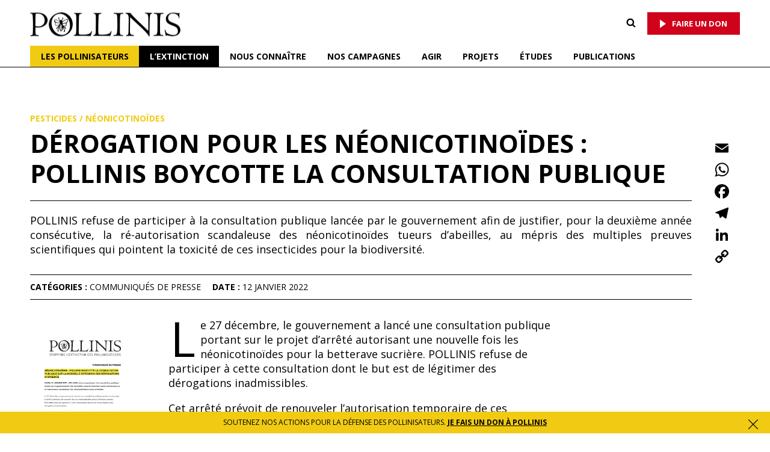

--- FILE ---
content_type: text/css
request_url: https://www.pollinis.org/admin/wp-content/themes/pollinis/style.min.css?ver=1738067477
body_size: 21687
content:
html{font-family:sans-serif;line-height:1.15;-ms-text-size-adjust:100%;-webkit-text-size-adjust:100%}body{margin:0}article,aside,footer,header,nav,section{display:block}h1{font-size:2em;margin:.67em 0}figcaption,figure,main{display:block}figure{margin:1em 0}hr{-webkit-box-sizing:content-box;-moz-box-sizing:content-box;box-sizing:content-box;height:0;overflow:visible}pre{font-family:monospace,monospace;font-size:1em}a{background-color:transparent;-webkit-text-decoration-skip:objects}a:active,a:hover{outline-width:0;text-decoration:none}abbr[title]{border-bottom:1px #767676 dotted;text-decoration:none}b,strong{font-weight:inherit}b,strong{font-weight:700}code,kbd,samp{font-family:monospace,monospace;font-size:1em}dfn{font-style:italic}mark{background-color:#eee;color:#222}small{font-size:80%}sub,sup{font-size:75%;line-height:0;position:relative;vertical-align:baseline}sub{bottom:-.25em}sup{top:-.5em}audio,video{display:inline-block}audio:not([controls]){display:none;height:0}img{border-style:none}svg:not(:root){overflow:hidden}button,input,optgroup,select,textarea{font-family:sans-serif;font-size:100%;line-height:1.15;margin:0}button,input{overflow:visible}button,select{text-transform:none}[type=reset],[type=submit],button,html [type=button]{-webkit-appearance:button;text-transform:uppercase}[type=button]::-moz-focus-inner,[type=reset]::-moz-focus-inner,[type=submit]::-moz-focus-inner,button::-moz-focus-inner{border-style:none;padding:0}[type=button]:-moz-focusring,[type=reset]:-moz-focusring,[type=submit]:-moz-focusring,button:-moz-focusring{outline:1px dotted ButtonText}fieldset{border:1px solid #bbb;margin:0 2px;padding:.35em .625em .75em}legend{-webkit-box-sizing:border-box;-moz-box-sizing:border-box;box-sizing:border-box;color:inherit;display:table;max-width:100%;padding:0;white-space:normal}progress{display:inline-block;vertical-align:baseline}textarea{overflow:auto}[type=checkbox],[type=radio]{-webkit-box-sizing:border-box;-moz-box-sizing:border-box;box-sizing:border-box;padding:0}[type=number]::-webkit-inner-spin-button,[type=number]::-webkit-outer-spin-button{height:auto}[type=search]{-webkit-appearance:textfield;outline-offset:-2px}[type=search]::-webkit-search-cancel-button,[type=search]::-webkit-search-decoration{-webkit-appearance:none}::-webkit-file-upload-button{-webkit-appearance:button;font:inherit}details,menu{display:block}summary{display:list-item}canvas{display:inline-block}template{display:none}[hidden]{display:none}.screen-reader-text{clip:rect(1px,1px,1px,1px);height:1px;overflow:hidden;position:absolute!important;width:1px;word-wrap:normal!important}.screen-reader-text:focus{background-color:#f1f1f1;-webkit-border-radius:3px;border-radius:3px;-webkit-box-shadow:0 0 2px 2px rgba(0,0,0,.6);box-shadow:0 0 2px 2px rgba(0,0,0,.6);clip:auto!important;color:#21759b;display:block;font-size:14px;font-size:.875rem;font-weight:700;height:auto;left:5px;line-height:normal;padding:15px 23px 14px;text-decoration:none;top:5px;width:auto;z-index:100000}.alignleft{display:inline;float:left;margin-right:1.5em}.alignright{display:inline;float:right;margin-left:1.5em}.aligncenter{clear:both;display:block;margin-left:auto;margin-right:auto}.clear:after,.clear:before,.comment-author:after,.comment-author:before,.comment-content:after,.comment-content:before,.comment-meta:after,.comment-meta:before,.entry-content:after,.entry-content:before,.entry-footer:after,.entry-footer:before,.nav-links:after,.nav-links:before,.pagination:after,.pagination:before,.site-content:after,.site-content:before,.site-footer:after,.site-footer:before,.site-header:after,.site-header:before,.widget-area:after,.widget-area:before,.widget:after,.widget:before{content:"";display:table;table-layout:fixed}.clear:after,.comment-author:after,.comment-content:after,.comment-meta:after,.entry-content:after,.entry-footer:after,.nav-links:after,.pagination:after,.site-content:after,.site-footer:after,.site-header:after,.widget-area:after,.widget:after{clear:both}body,button,input,select,textarea{color:#000;font-family:"Open Sans","Helvetica Neue",helvetica,arial,sans-serif;font-size:15px;font-size:.9375rem;font-weight:400;line-height:1.3}h1,h2,h3,h4,h5,h6{line-height:1.4;margin:0 0 .5em;padding:1em 0 0;color:#000;font-family:"Open Sans","Helvetica Neue",helvetica,arial,sans-serif}h1:first-child,h2:first-child,h3:first-child,h4:first-child,h5:first-child,h6:first-child{padding-top:0}h1{font-size:24px;font-size:1.5rem;font-weight:700}.home.blog .entry-title,h2{font-size:20px;font-size:1.25rem;font-weight:700}h3{font-size:18px;font-size:1.125rem;font-weight:700}h4{font-size:16px;font-size:1rem;font-weight:700}h5{font-size:13px;font-size:.8125rem;font-weight:700;text-transform:uppercase}h6{font-size:15px;font-size:.9375rem;font-weight:700}p{margin:0 0 1em;padding:0;line-height:1.35;font-size:18px;font-size:1.125rem}cite,dfn,em,i{font-style:italic;color:inherit}blockquote{font-size:18px;font-size:1.125rem;line-height:1.7;margin:0 0 30px 0;overflow:hidden;padding:20px 15px;background:#e9ecef;font-style:inherit}blockquote p{margin:0;padding:0}div.grid .fc-text.col-cap blockquote p:first-of-type::first-letter{float:none;font-size:18px;font-size:1.125rem;line-height:1;padding:0;margin:0;font-weight:inherit}blockquote cite{display:block;font-style:normal;font-weight:600;margin-top:.5em}address{margin:0 0 1.5em}pre{background:#eee;font-family:"Courier 10 Pitch",Courier,monospace;font-size:15px;font-size:.9375rem;line-height:1.6;margin-bottom:1.6em;max-width:100%;overflow:auto;padding:1.6em}code,kbd,tt,var{font-family:Monaco,Consolas,"Andale Mono","DejaVu Sans Mono",monospace;font-size:15px;font-size:.9375rem}abbr,acronym{border-bottom:1px dotted #666;cursor:help}ins,mark{background:#eee;text-decoration:none}big{font-size:125%}blockquote{quotes:"" ""}q{quotes:"“" "”" "‘" "’"}blockquote:after,blockquote:before{content:""}:focus{outline:0}.js .wow{visibility:hidden}.aki-note .note-exposant{display:inline-block;font-size:11px;vertical-align:text-top;top:0;border:1px solid #d0021b;border-radius:100%;width:20px;height:20px;line-height:18px;text-align:center;color:#d0021b;text-align-last:center;margin:0 5px 0 2px;font-weight:700}ol li .note-exposant{text-indent:initial}.aki-note .note-content{display:none}.grid.custom-grid .grid .fc-note{padding:0 15px;margin:0;pointer-events:none}.fc-note .note-content{display:inline-block;margin:0;padding:0;position:absolute;margin-bottom:10px;width:100%;pointer-events:auto}.fc-note .note-content .side-exposant{display:inline-block;border:1px solid #d0021b;border-radius:100%;font-size:11px;width:20px;height:20px;color:#d0021b;text-align:center;line-height:18px;text-align-last:center;margin-right:5px;font-weight:700}.fc-note .note-content a{clear:both;text-decoration:underline;display:table;overflow-wrap:break-word;word-wrap:break-word;-ms-word-break:break-all;word-break:break-all;word-break:break-word;-ms-hyphens:auto;-moz-hyphens:auto;-webkit-hyphens:auto;hyphens:auto}.fc-note .note-content a:hover{color:#d0021b}.fc-text a :not(img){-webkit-box-shadow:0 1px 0 #0f0f0f;box-shadow:0 1px 0 #0f0f0f;-webkit-transition:color 80ms ease-in,-webkit-box-shadow 130ms ease-in-out;transition:color 80ms ease-in,-webkit-box-shadow 130ms ease-in-out;transition:color 80ms ease-in,box-shadow 130ms ease-in-out;transition:color 80ms ease-in,box-shadow 130ms ease-in-out,-webkit-box-shadow 130ms ease-in-out}.fc-text a:focus :not(img),.fc-text a:hover :not(img){color:#d0021b;-webkit-box-shadow:0 1px 0 #d0021b;box-shadow:0 1px 0 #d0021b}.fc-text ul li a:not(img){-webkit-box-shadow:0 1px 0 #0f0f0f;box-shadow:0 1px 0 #0f0f0f;-webkit-transition:color 80ms ease-in,-webkit-box-shadow 130ms ease-in-out;transition:color 80ms ease-in,-webkit-box-shadow 130ms ease-in-out;transition:color 80ms ease-in,box-shadow 130ms ease-in-out;transition:color 80ms ease-in,box-shadow 130ms ease-in-out,-webkit-box-shadow 130ms ease-in-out}.fc-text ul li a:focus:not(img),.fc-text ul li a:hover:not(img){color:#d0021b;-webkit-box-shadow:0 1px 0 #d0021b;box-shadow:0 1px 0 #d0021b}label{color:#333;display:block;font-weight:800;margin-bottom:.5em}fieldset{margin-bottom:1em}input[type=color],input[type=date],input[type=datetime-local],input[type=datetime],input[type=email],input[type=month],input[type=number],input[type=password],input[type=range],input[type=search],input[type=tel],input[type=text],input[type=time],input[type=url],input[type=week],textarea{color:#666;background:#fff;background-image:-webkit-linear-gradient(rgba(255,255,255,0),rgba(255,255,255,0));border:1px solid #bbb;-webkit-border-radius:3px;border-radius:3px;display:block;padding:.7em;width:100%}input[type=color]:focus,input[type=date]:focus,input[type=datetime-local]:focus,input[type=datetime]:focus,input[type=email]:focus,input[type=month]:focus,input[type=number]:focus,input[type=password]:focus,input[type=range]:focus,input[type=search]:focus,input[type=tel]:focus,input[type=text]:focus,input[type=time]:focus,input[type=url]:focus,input[type=week]:focus,textarea:focus{color:#222;border-color:#333}select{border:1px solid #bbb;-webkit-border-radius:3px;border-radius:3px;height:3em;max-width:100%}input[type=checkbox],input[type=radio]{margin-right:.5em}input[type=checkbox]+label,input[type=radio]+label{font-weight:400}button,input[type=button],input[type=submit]{background-color:#000;border:0;-webkit-border-radius:2px;border-radius:2px;-webkit-box-shadow:none;box-shadow:none;color:#fff;cursor:pointer;display:inline-block;font-size:14px;font-size:.875rem;font-weight:800;line-height:1;padding:1em 2em;text-shadow:none;-webkit-transition:background .2s;transition:background .2s}input+button,input+input[type=button],input+input[type=submit]{padding:.75em 2em}button.secondary,input[type=button].secondary,input[type=reset],input[type=reset].secondary,input[type=submit].secondary{background-color:#ddd;color:#222}button:focus,button:hover,input[type=button]:focus,input[type=button]:hover,input[type=submit]:focus,input[type=submit]:hover{background:#000}button.secondary:focus,button.secondary:hover,input[type=button].secondary:focus,input[type=button].secondary:hover,input[type=reset].secondary:focus,input[type=reset].secondary:hover,input[type=reset]:focus,input[type=reset]:hover,input[type=submit].secondary:focus,input[type=submit].secondary:hover{background:#bbb}::-webkit-input-placeholder{color:#333;font-family:"Open Sans","Helvetica Neue",helvetica,arial,sans-serif}:-moz-placeholder{color:#333;font-family:"Open Sans","Helvetica Neue",helvetica,arial,sans-serif}::-moz-placeholder{color:#333;font-family:"Open Sans","Helvetica Neue",helvetica,arial,sans-serif;opacity:1}:-ms-input-placeholder{color:#333;font-family:"Open Sans","Helvetica Neue",helvetica,arial,sans-serif}hr{background-color:#000;border:0;height:1px;margin-bottom:1.5em}ol,ul{margin:0 0 1.5em;padding:0}ul{list-style:disc}ol{list-style:decimal;list-style-position:inside}ol{counter-reset:item}ol li{counter-increment:item;list-style-type:none;margin:0;padding:0 0 0 2rem;text-indent:-1.5rem}ol li:before{content:counter(item) '.';display:inline-block;font-weight:700;padding-right:.9rem;text-align:right}li>ol,li>ul{margin-bottom:0;margin-left:1.5em}dt{font-weight:700}dd{margin:0 1.5em 1.5em}table{border-collapse:collapse;margin:0 0 1.5em;width:100%}thead th{border-bottom:2px solid #bbb;padding-bottom:.5em}th{padding:.4em;text-align:left}tr{border-bottom:1px solid #eee}td{padding:.4em}td:first-child,th:first-child{padding-left:0}td:last-child,th:last-child{padding-right:0}a{color:#000}a:focus{outline:thin dotted}a:active,a:hover{color:#000;outline:0}.entry-content a,.entry-summary a,.fc-text a{border-bottom:1px solid #0f0f0f}.entry-content a:focus,.entry-content a:hover,.entry-summary a:focus,.entry-summary a:hover,.fc-text a:hover{color:#d0021b;border-bottom:1px solid #d0021b}.entry-content .col-sidebar a,.entry-content .col-sidebar a:focus,.entry-content .col-sidebar a:hover{-webkit-box-shadow:none;box-shadow:none;border:none}.comment-content a img,.entry-content a img,.widget a img{-webkit-box-shadow:0 0 0 8px #fff;box-shadow:0 0 0 8px #fff}.post-navigation a:focus .icon,.post-navigation a:hover .icon{color:#000}.post-thumbnail{margin-bottom:1em}.post-thumbnail a img{-webkit-backface-visibility:hidden;-webkit-transition:opacity .2s;transition:opacity .2s}.post-thumbnail a:focus img,.post-thumbnail a:hover img{opacity:.7}.cd-auto-hide-header{position:fixed;z-index:2;top:0;left:0;width:100%;height:77px;background-color:#fff;-webkit-transform:translateZ(0);transform:translateZ(0);will-change:transform;-webkit-transition:-webkit-transform .5s;transition:-webkit-transform .5s;transition:transform .5s;transition:transform .5s,-webkit-transform .5s}.cd-auto-hide-header::after{clear:both;content:"";display:block}.cd-auto-hide-header.is-hidden{-webkit-transform:translateY(-100%);-ms-transform:translateY(-100%);transform:translateY(-100%)}.cd-auto-hide-header .btn-don-menu{display:none}.cd-auto-hide-header .btn-don-menu a{color:#d0021b}.cd-auto-hide-header.is-hidden .btn-don-menu{display:inline-block}.cd-auto-hide-header.is-lock{-webkit-transform:translateY(-100%);-ms-transform:translateY(-100%);transform:translateY(-100%)}.cd-auto-hide-header .logo,.cd-auto-hide-header .menu-top,.cd-auto-hide-header .nav-trigger{position:absolute;top:50%;bottom:auto;-webkit-transform:translateY(-50%);-ms-transform:translateY(-50%);transform:translateY(-50%)}.cd-auto-hide-header .logo{left:0}.cd-auto-hide-header .menu-top{right:0}.cd-auto-hide-header .logo a,.cd-auto-hide-header .logo img{display:block}.cd-auto-hide-header .nav-trigger{display:table;height:100%;padding:0 1em;font-size:1.2rem;text-transform:uppercase;color:#000;font-weight:700;right:-20px}.cd-auto-hide-header .nav-trigger span{display:table-cell;vertical-align:middle}.cd-auto-hide-header .nav-trigger em,.cd-auto-hide-header .nav-trigger em::after,.cd-auto-hide-header .nav-trigger em::before{display:block;position:relative;height:2px;width:22px;background-color:#000;-webkit-backface-visibility:hidden;backface-visibility:hidden}.cd-auto-hide-header .nav-trigger em{margin:6px auto 14px;-webkit-transition:background-color .2s;transition:background-color .2s}.cd-auto-hide-header .nav-trigger em::after,.cd-auto-hide-header .nav-trigger em::before{position:absolute;content:'';left:0;-webkit-transition:-webkit-transform .2s;transition:-webkit-transform .2s;transition:transform .2s;transition:transform .2s,-webkit-transform .2s}.cd-auto-hide-header .nav-trigger em::before{-webkit-transform:translateY(-6px);-ms-transform:translateY(-6px);transform:translateY(-6px)}.cd-auto-hide-header .nav-trigger em::after{-webkit-transform:translateY(6px);-ms-transform:translateY(6px);transform:translateY(6px)}.cd-auto-hide-header.nav-open .nav-trigger em{background-color:rgba(255,255,255,0)}.cd-auto-hide-header.nav-open .nav-trigger em::before{-webkit-transform:rotate(-45deg);-ms-transform:rotate(-45deg);transform:rotate(-45deg)}.cd-auto-hide-header.nav-open .nav-trigger em::after{-webkit-transform:rotate(45deg);-ms-transform:rotate(45deg);transform:rotate(45deg)}.cd-top{position:relative;display:block;margin:0 auto;height:78px}.cd-main-nav{position:relative;z-index:1;clear:both;width:100%;margin-top:-2px;background-color:#fff;-webkit-transform:translateZ(0);transform:translateZ(0);will-change:transform;-webkit-transition:-webkit-transform .5s;transition:transform .5s,-webkit-transform .5s}.cd-main-nav ul{display:-webkit-box;display:-webkit-flex;display:-ms-flexbox;display:flex;padding:0 1.5em;overflow:visible;-webkit-overflow-scrolling:touch;list-style:none;margin:0;text-align:left;position:relative}.cd-main-nav ul::after{clear:both;content:"";display:block}.cd-main-nav li{display:inline-block;float:left;-webkit-flex-shrink:0;-ms-flex-negative:0;flex-shrink:0}.cd-main-nav a{display:block;-webkit-transition:color .2s;transition:color .2s;text-transform:uppercase;font-weight:700}.cd-main-nav a.active{font-weight:700}.cd-main-nav .current-menu-item>a,.cd-main-nav .current_page_item>a{font-weight:700;text-decoration:underline}.cd-main-nav .current_page_item>a{font-weight:700}.cd-main-nav .current-menu-ancestor>a{font-weight:700}.admin-bar .cd-auto-hide-header{top:46px}.cd-auto-hide-header.nav-open #mobile-nav{display:block;background-color:#fff;position:absolute;top:77px;width:100%;text-align:center;min-height:100vh}#mobile-nav ul#menu-don.menu li.btn-black.btn-small a{margin:30px auto;width:90%;padding:15px}#mobile-nav #top-menu a{display:block;padding:10px 0}#mobile-nav #top-menu .sub-menu a{padding:5px 0}@media screen and (max-width:71em){html.noscroll{overflow:hidden}body.noscroll{overflow:visible;height:100%}#mobile-nav .mobile-scroll{position:absolute;padding:0 0 160px;top:0;left:0;width:100%;height:100vh;overflow-y:auto;-webkit-overflow-scrolling:touch}}.cd-auto-hide-header #mobile-nav,.cd-auto-hide-header .menu-top,.cd-main-nav{display:none}#mobile-nav ul{list-style:none;margin:0}#mobile-nav ul li{font-weight:700;font-size:20px;font-size:1.25rem;text-transform:uppercase}#mobile-nav ul li.menu-portail{font-weight:700;font-size:22px;font-size:1.375rem}#mobile-nav ul li .icon{display:none}#mobile-nav ul ul{margin:0 0 20px}#mobile-nav ul li.menu-portail ul li{background-color:rgba(255,255,255,.5)}#mobile-nav ul ul li{font-weight:400;font-size:18px;font-size:1.125rem}#mobile-nav form.search-form{width:90%;margin:20px auto}.js .main-navigation ul,.main-navigation .menu-item-has-children>a>.icon,.main-navigation .page_item_has_children>a>.icon,.main-navigation ul a>.icon{display:none}.main-navigation>div>ul{padding:.75em 1.695em}.js .main-navigation.toggled-on>div>ul{display:block}.main-navigation ul ul{padding:0 0 0 1.5em;-moz-box-shadow:0 4px 2px -2px rgba(0,0,0,.4);-webkit-box-shadow:0 4px 2px -2px rgba(0,0,0,.4);box-shadow:0 4px 2px -2px rgba(0,0,0,.4)}.main-navigation ul ul.toggled-on{display:block}.main-navigation ul ul a{letter-spacing:0;padding:.4em 1.2em;position:relative;text-transform:uppercase;font-weight:400;font-size:15px;font-size:.9375rem}.main-navigation ul ul .current-menu-item a::before{content:"";display:inline-block;width:0;height:0;border:solid #000;border-width:0 2px 2px 0;padding:3px;transform:rotate(-45deg);-webkit-transform:rotate(-45deg);margin-right:5px;margin-top:-2px;vertical-align:middle;position:absolute;left:5px;top:15px}.main-navigation li{border-bottom:1px solid #eee}.main-navigation li li,.main-navigation li:last-child{border:0}.main-navigation a{display:block;padding:.5em 0;text-decoration:none}.main-navigation a:hover{text-decoration:underline}html{-webkit-box-sizing:border-box;-moz-box-sizing:border-box;box-sizing:border-box}*,:after,:before{-webkit-box-sizing:inherit;-moz-box-sizing:inherit;box-sizing:inherit}body{background:#fff}#page{position:relative;word-wrap:break-word}.wrap{margin-left:auto;margin-right:auto;max-width:1280px;padding-left:14px;padding-right:14px}.wrap:after{clear:both;content:"";display:block}#mobile-nav ul li.menu-portail{font-weight:700;font-size:22px;font-size:1.375rem}#mobile-nav ul li .icon{display:none}#mobile-nav ul ul{margin:0 0 20px}#mobile-nav ul li.menu-portail ul li{background-color:rgba(255,255,255,.5)}.main-navigation ul li.menu-hover:hover>ul{border:none}.main-navigation ul li.menu-hover.current-menu-item ul{left:0;opacity:1}.main-navigation ul li.menu-hover ul{margin-top:1px}.main-navigation ul li.menu-hover ul{width:100%;opacity:0;transition-duration:.3s,0s;transition-property:opacity,left;transition-delay:0.3s,0.3s}.main-navigation li.menu-hover li{clear:none;width:auto}.main-navigation ul li.menu-hover.menu-item-has-children.focus:after,.main-navigation ul li.menu-hover.menu-item-has-children.focus:before,.main-navigation ul li.menu-hover.menu-item-has-children:hover:after,.main-navigation ul li.menu-hover.menu-item-has-children:hover:before{display:none}.main-navigation li.menu-hover li a:hover{background:0 0;font-weight:700;color:#000}.main-navigation ul li.focus>ul,.main-navigation ul li:hover>ul{left:auto;right:auto;opacity:1;transition-duration:.1s,0s;transition-property:opacity,left;transition-delay:0.1s,0s}.main-navigation ul li.menu-hover.focus>ul,.main-navigation ul li.menu-hover:hover>ul{left:-999em;right:auto}.main-navigation ul li.menu-hover.current-menu-item.focus>ul,.main-navigation ul li.menu-hover.current-menu-item:hover>ul{left:0;right:auto;opacity:1}.main-navigation ul li.menu-hover:hover ul{left:0}#masthead .wrap{position:relative}.site-header{position:relative;margin-top:300px}ul#menu-don.menu{list-style:none;margin:0}ul#menu-don.menu li{list-style:none;display:inline;margin:0}ul#menu-don.menu li.btn-black.btn-small a{background-color:#d0021b;color:#fff;font-size:13px;font-size:.8125rem;display:table;padding:8px 20px;text-transform:uppercase;font-weight:700;margin:0;border:1px solid #d0021b;-webkit-transition:background-color .1s linear;-ms-transition:background-color .1s linear;transition:background-color .1s linear}ul#menu-don.menu li.btn-black.btn-small a:hover{background-color:#000;color:#fff;border:1px solid #000}ul#menu-don.menu li.btn-black.btn-small a::before{content:"";display:inline-block;width:0;height:0;border-style:solid;border-width:7px 0 7px 10px;border-color:transparent transparent transparent #fff;margin-right:10px;margin-top:-2px;vertical-align:middle}ul#menu-don.menu li.btn-black.btn-small a:hover::before{border-color:transparent transparent transparent #fff}.menu-top{position:absolute;right:0}.menu-top .menu-search-form{position:absolute;top:0;left:-10px}.menu-top .menu-search-form form.search-form{position:absolute;right:0;top:0;height:35px;width:35px}.menu-top .menu-search-form button{float:right;width:35px;height:35px;display:block;padding:0;background:0 0;top:0;right:0;color:#000}.menu-top .search-form .search-submit .icon{height:16px;top:-2px;width:16px}.menu-top .menu-search-form input{width:0;background:#e2e2e3;color:#495057;border:none;border-radius:0;padding:5px 20px;float:right;opacity:0;height:35px;font-size:14px;font-size:.875rem;margin-right:35px}.menu-top .menu-search-form.active-search input{display:block;width:240px;opacity:1;-webkit-appearance:none;border-radius:0}.menu-top .search-submit:before{font-size:10px;font-size:.625rem;line-height:10px;width:auto;background:0 0;color:#8a8d8f}.menu-top .search-submit:hover:before{color:#000}.menu-top .active-search .search-submit:before{font-size:10px;font-size:.625rem;line-height:10px;width:auto;background:0 0;color:#8a8d8f}.menu-top .search-submit{border-radius:0;bottom:0;overflow:hidden;padding:0;position:absolute;right:0;top:0;width:42px;background:#fff}.menu-top .menu-search-form label{display:none}.menu-top .menu-search-form,.menu-top .menu-search-form input{-webkit-transition:all .2s ease;-moz-transition:all .2s ease;-o-transition:all .2s ease;transition:all .2s ease}.menu-top .menu-search-form.active-search,.menu-top .menu-search-form.active-search input{-webkit-transition:all .2s ease-in-out;-moz-transition:all .2s ease-in-out;-o-transition:all .2s ease-in-out;transition:all .2s ease-in-out}.site-branding{padding:1em 0;position:relative;z-index:3;height:74px}.site-branding a{text-decoration:none;-webkit-transition:opacity .2s;transition:opacity .2s}.site-branding a:focus,.site-branding a:hover{opacity:.7}.site-title{clear:none;font-size:24px;font-size:1.5rem;font-weight:800;line-height:1.25;letter-spacing:.08em;margin:0;padding:0;text-transform:uppercase}.site-title,.site-title a{color:#000;opacity:1}body.has-header-image .site-title,body.has-header-image .site-title a,body.has-header-video .site-title,body.has-header-video .site-title a{color:#fff}.site-description{color:#666;font-size:13px;font-size:.8125rem;margin-bottom:0}body.has-header-image .site-description,body.has-header-video .site-description{color:#fff;opacity:.8}.custom-logo-link{display:inline-block;padding-top:.2em;padding-right:1em;vertical-align:middle;width:auto}.custom-logo-link img{display:inline-block;max-height:80px;width:auto;max-width:160px}img.logo-picto{display:inline-block;max-height:50px;width:auto}body.home.title-tagline-hidden.has-header-image .custom-logo-link img,body.home.title-tagline-hidden.has-header-video .custom-logo-link img{max-height:200px;max-width:100%}.custom-logo-link a:focus,.custom-logo-link a:hover{opacity:.9}body:not(.title-tagline-hidden) .site-branding-text{display:inline-block;vertical-align:middle}.custom-header{position:relative}.has-header-image.home.blog .custom-header,.has-header-image.twentyseventeen-front-page .custom-header,.has-header-video.home.blog .custom-header,.has-header-video.twentyseventeen-front-page .custom-header{display:table;height:300px;height:75vh;width:100%}.custom-header-media{bottom:0;left:0;overflow:hidden;position:absolute;right:0;top:0;width:100%}.custom-header-media:before{background:-moz-linear-gradient(to top,rgba(0,0,0,0) 0,rgba(0,0,0,.3) 75%,rgba(0,0,0,.3) 100%);background:-webkit-linear-gradient(to top,rgba(0,0,0,0) 0,rgba(0,0,0,.3) 75%,rgba(0,0,0,.3) 100%);background:linear-gradient(to bottom,rgba(0,0,0,0) 0,rgba(0,0,0,.3) 75%,rgba(0,0,0,.3) 100%);bottom:0;content:"";display:block;height:100%;left:0;position:absolute;right:0;z-index:2}.has-header-image .custom-header-media img,.has-header-video .custom-header-media iframe,.has-header-video .custom-header-media video{position:fixed;height:auto;left:50%;max-width:1000%;min-height:100%;min-width:100%;min-width:100vw;width:auto;top:50%;padding-bottom:1px;-ms-transform:translateX(-50%) translateY(-50%);-moz-transform:translateX(-50%) translateY(-50%);-webkit-transform:translateX(-50%) translateY(-50%);transform:translateX(-50%) translateY(-50%)}.wp-custom-header .wp-custom-header-video-button{background-color:rgba(34,34,34,.5);border:1px solid rgba(255,255,255,.6);color:rgba(255,255,255,.6);height:45px;overflow:hidden;padding:0;position:fixed;right:30px;top:30px;-webkit-transition:background-color .2s ease-in-out,border-color .2s ease-in-out,color .3s ease-in-out;transition:background-color .2s ease-in-out,border-color .2s ease-in-out,color .3s ease-in-out;width:45px}.wp-custom-header .wp-custom-header-video-button:focus,.wp-custom-header .wp-custom-header-video-button:hover{border-color:rgba(255,255,255,.8);background-color:rgba(34,34,34,.8);color:#fff}.admin-bar .wp-custom-header-video-button{top:62px}.has-header-image:not(.twentyseventeen-front-page):not(.home) .custom-header-media img{bottom:0;position:absolute;top:auto;-ms-transform:translateX(-50%) translateY(0);-moz-transform:translateX(-50%) translateY(0);-webkit-transform:translateX(-50%) translateY(0);transform:translateX(-50%) translateY(0)}@supports (object-fit:cover){. has-header-image:not(.twentyseventeen-front-page):not(.home) .custom-header-media img,. has-header-video . custom-header-media iframe,. has-header-video . custom-header-media video,.has-header-image . custom-header-media img{height:100%;left:0;-o-object-fit:cover;object-fit:cover;top:0;-ms-transform:none;-moz-transform:none;-webkit-transform:none;transform:none;width:100%}}body:not(.has-header-image):not(.has-header-video) .custom-header-media{display:none}.has-header-image.home.blog .site-branding,.has-header-image.twentyseventeen-front-page .site-branding,.has-header-video.home.blog .site-branding,.has-header-video.twentyseventeen-front-page .site-branding{display:table-cell;height:100%;vertical-align:bottom}.site-content-contain{background-color:#fff;position:relative;margin-top:76px}.entry-content h3 a,.entry-content h3 a:focus,.entry-content h3 a:hover{-webkit-box-shadow:none;box-shadow:none;border:none}.post-meta{font-size:12px;font-size:.75rem;margin:1em 0 0}.post-meta p{margin:0}.post-meta ul{list-style:none;margin:0}.post-meta ul li{list-style:none;display:inline}.post-meta ul li a:after{content:' / '}.post-meta ul li:last-child a:after{content:''}.post-meta ul li a{color:#000;text-transform:uppercase;-webkit-box-shadow:none;box-shadow:none}.post-meta ul li a:focus,.post-meta ul li a:hover{color:#d0021b;-webkit-box-shadow:none;box-shadow:none}.post-meta .more{margin:10px 0}.post-meta .more a{color:#d0021b;text-transform:uppercase;-webkit-box-shadow:none;box-shadow:none}.post-meta .more a:hover{text-decoration:underline}.post-meta a.icon-download{-webkit-box-shadow:none;box-shadow:none;border-bottom:none}.post-meta a.icon-download:hover{text-decoration:underline}a.icon-read{margin-right:20px;-webkit-box-shadow:none;box-shadow:none;border-bottom:none}a.icon-read:before{content:"";display:inline-block;width:0;height:0;border:solid #d0021b;border-width:0 2px 2px 0;padding:3px;transform:rotate(-45deg);-webkit-transform:rotate(-45deg);margin-right:10px;margin-top:-2px;vertical-align:middle}a.icon-download i.fa{font-size:18px;margin-right:8px}.col-text h4.meta-cat{color:#d0021b;text-transform:uppercase;margin-bottom:0}h4.meta-cat a{color:#d0021b;text-transform:uppercase;margin-bottom:0;font-weight:400;-webkit-box-shadow:none;box-shadow:none}h4.meta-cat a:focus,h4.meta-cat a:hover{text-decoration:underline;-webkit-box-shadow:none;box-shadow:none}.meta-label{font-weight:700;text-transform:uppercase}.sticky{position:relative}.post:not(.sticky) .icon-thumb-tack{display:none}.sticky .icon-thumb-tack{display:block;height:18px;left:-1.5em;position:absolute;top:1.65em;width:20px}.page .panel-content .entry-title,.page-title,body.page:not(.twentyseventeen-front-page) .entry-title{font-size:21px;font-size:1.313rem;border-bottom:1px solid #000;text-transform:uppercase;margin-bottom:20px;padding-bottom:5px}.entry-title a{color:#333;text-decoration:none;margin-left:-2px}.entry-title:not(:first-child){padding-top:0}.entry-meta{color:#767676;font-size:11px;font-size:.6875rem;font-weight:800;letter-spacing:.1818em;padding-bottom:.25em;text-transform:uppercase}.entry-meta a{color:#767676}.byline,.updated:not(.published){display:none}.group-blog .byline,.single .byline{display:inline}.comments-pagination,.pagination{font-size:14px;font-size:.875rem;font-weight:800;padding:2em 0 3em;text-align:center}.comments-pagination .icon,.pagination .icon{width:.666666666em;height:.666666666em}.comments-pagination{border:0}.page-numbers{display:none;padding:.5em .75em}.page-numbers.current{color:#888;display:inline-block}.page-numbers.current .screen-reader-text{clip:auto;height:auto;overflow:auto;position:relative!important;width:auto}.next.page-numbers,.prev.page-numbers{display:inline-block;font-size:24px;font-size:1.5rem;line-height:1;padding:.25em .5em .4em}.next.page-numbers,.prev.page-numbers{-webkit-transition:background-color .2s ease-in-out,border-color .2s ease-in-out,color .3s ease-in-out;transition:background-color .2s ease-in-out,border-color .2s ease-in-out,color .3s ease-in-out}.next.page-numbers:focus,.next.page-numbers:hover,.prev.page-numbers:focus,.prev.page-numbers:hover{background-color:#000;color:#fff}.entry-content blockquote.alignleft,.entry-content blockquote.alignright{color:#666;font-size:13px;font-size:.8125rem;width:48%}.archive .site-main>article,.blog .site-main>article,.page-template-page-contre-lobbying .site-main article,.search .site-main>article{padding-bottom:2em}.page-template-page-contre-lobbying .grid-content .col-cap{line-height:1.5}.entry-header{padding:2em 0 0}body:not(.twentyseventeen-front-page) #comments,body:not(.twentyseventeen-front-page) .entry-content,body:not(.twentyseventeen-front-page) .entry-header{margin-left:auto;margin-right:auto}.archive .entry-meta a.post-edit-link,.blog .entry-meta a.post-edit-link,.search .entry-meta a.post-edit-link{color:#000;display:inline-block;margin-left:1em;white-space:nowrap}.search .page .entry-meta a.post-edit-link{margin-left:0;white-space:nowrap}.taxonomy-description{color:#666;font-size:13px;font-size:.8125rem}.entry-content .more-link:before{content:"";display:block;margin-top:1.5em}.fc-text ul{list-style-type:none}.fc-text li{margin-bottom:20px}.fc-text ul li:before{background-color:#d0021b;border-radius:50%;content:"";display:inline-block;margin-right:20px;margin-bottom:2px;height:8px;width:8px}.fc-text ul li ul{margin:0;list-style-type:none;margin-left:20px}.fc-text ul li ul>li{margin:10px 0;text-indent:-5px}.fc-text ul li ul>li:before{background:0 0;content:"-";font-weight:700;text-indent:-5px;margin:0}div#content.site-content div.wrap div.grid.grid-singular{margin:0}.single-title h1{font-size:26px;font-weight:700;line-height:30px;padding:0 0 20px;margin:0;text-transform:uppercase}.single-title h2{font-size:14px;font-weight:700;line-height:19px;text-transform:uppercase}.chapo{border-top:1px solid #000;padding-top:20px;font-size:22px;font-size:1.375rem;line-height:24px}.chapo p{margin-bottom:30px}.info{font-size:14px;line-height:20px;text-transform:uppercase;border-top:1px solid #000;border-bottom:1px solid #000;padding:10px 0}.info a:hover{text-decoration:underline}.info span{font-weight:700}.info .info-cat{display:block}.single .the-bg{margin-top:40px}.grid-gallery a p,.grid-gallery p{margin:0;font-size:12px;box-shadow:none}.grid-gallery a p,.grid-gallery p{margin:0;font-size:12px;box-shadow:none}.grid-gallery a:hover p{box-shadow:none}.grid-gallery p.image-title{font-weight:700}.grid-gallery.col-xs-6.col-md-4{text-align:center}.title-gallery{margin-top:-40px;margin-bottom:15px}.grid-social{padding:15px 0;margin:15px 0 0;border:1px solid #333;overflow:hidden}.grid-social .ssbp-wrap{margin:0 auto;float:none}.grid-social img{padding:0 10px}.grid-social .ssbp-wrap .ssbp-list li:first-of-type{margin-left:0!important}.grid-social ul.ssbp-list li{border:2px solid #333;border-radius:50%}.grid-social ul.ssbp-list li a{background-color:#333!important}.grid-social ul.ssbp-list li a:before{line-height:36px!important;color:#fff!important}.grid-social ul.ssbp-list li{border:2px solid #fff!important;border-radius:50%}.grid-social ul.ssbp-list li a:hover{border:2px solid #333!important;background-color:#fff!important}.grid-social ul.ssbp-list li a:hover:before{color:#333!important;line-height:33px!important}.card-img img{width:100%}.grid-pdfmap a{color:#d0021b;box-shadow:none;font-size:12px}.grid-pdfmap img{border:1px solid #ccc}.grid-pdfmap p{margin-bottom:10px}.page-template-page-projet-map accordion-container>h2{text-align:center;color:#fff;padding-bottom:5px;margin-bottom:20px;padding-bottom:15px;border-bottom:none}.page-template-page-projet-map .accordion-container .set>a{display:block;padding:0 0 10px 0;text-decoration:none;font-weight:700;border-bottom:none;-webkit-transition:all .2s linear;-moz-transition:all .2s linear;transition:all .2s linear;box-shadow:none}.page-template-page-projet-map .accordion-container .content p{padding:0;margin:0 0 1em;color:#333;font-size:18px}.page-template-page-projet-map .accordion-container .content{background-color:#fff;border-bottom:none;display:none}.accordion-container .set{position:relative;width:100%;height:auto;background-color:#fff;margin-bottom:20px}.grid.custom-grid{margin:0 -15px}@media (min-width:768px){.grid.custom-grid .col-sm-11{width:93.4%}.grid.custom-grid .col-sm-1{width:6.6%}.grid.custom-grid .grid .col-sm-2{width:19%}.grid.custom-grid .grid .col-sm-8{width:62%}.grid.custom-grid .grid .col-sm-10{width:81%;padding-right:30px}.grid.custom-grid .grid .col-sm-10 img{width:100%}.repeater-sidebar .repeater-content{margin-top:-70px}.grid.grid-full.repeater-sidebar h2.content-title{padding-top:70px}}.fc-legend,.fc-note{font-size:small}.grid .fc-legend{padding:0 15px}.fc-legend p::before{content:"";display:inline-block;width:0;height:0;border-style:solid;border-width:0 7px 10px 7px;border-color:transparent transparent #d0021b transparent;margin-right:5px;margin-top:-2px}.fc-legend p{font-size:13px;font-size:.8125rem}.grid .fc-pdf{padding-right:25px}.grid .fc-pdf a{color:#d0021b;text-transform:uppercase;font-size:12px;display:block;margin-top:10px}.grid .fc-pdf a:hover{text-decoration:underline}.grid .fc-pdf a i.fa{font-size:18px;margin-right:8px}.grid .fc-text{font-size:18px;line-height:24px}.grid .fc-text.col-cap img.alignleft:first-of-type{margin-bottom:1.5em}.grid .fc-text.col-cap p:first-of-type::first-letter{float:left;font-size:80px;font-size:5rem;line-height:60px;padding-top:4px;padding-right:8px;padding-left:3px;font-weight:400}.grid-psp a.icon-read{color:#d0021b}.grid.grid-full.grid-psp img{box-shadow:none;width:100%}.grid.grid-full.grid-psp div.card-content{margin:0;padding:20px}.grid.grid-full.grid-psp h3.box-title{margin-bottom:10px}.grid-psp a.double-arrow{box-shadow:none}@media screen and (max-width:768px){.psp .grid .col-sidebar{padding:15px}.stickysocial{display:none}}.grid.custom-grid div ul.ssbp-list li{margin:0 0 14px 0}.grid.custom-grid div ul.ssbp-list li a.ssbp-btn{border:2px solid #000}.grid.custom-grid .ssbp-list li a::before{line-height:32px!important}.ssbp-list li a:hover{border-color:#000!important}.ssbp-list .ssba_twitter_share svg{fill:none}.archive.page-one-column:not(.has-sidebar) #primary,.archive.page-one-column:not(.has-sidebar) .page-header,.page.page-one-column:not(.twentyseventeen-front-page) #primary,.single-post:not(.has-sidebar) #primary{margin-left:auto;margin-right:auto}.single-featured-image-header{background-color:#fafafa;border-bottom:1px solid #eee}.single-featured-image-header img{display:block;margin:auto}.page-links{font-size:14px;font-size:.875rem;font-weight:800;padding:2em 0 3em}.page-links .page-number{color:#767676;display:inline-block;padding:.5em 1em}.page-links a{display:inline-block}.page-links a .page-number{color:#000}.entry-footer{border-bottom:1px solid #eee;border-top:1px solid #eee;margin-top:2em;padding:2em 0}.entry-footer .cat-links,.entry-footer .tags-links{display:block;font-size:11px;font-size:.6875rem;font-weight:800;letter-spacing:.1818em;padding-left:2.5em;position:relative;text-transform:uppercase}.entry-footer .cat-links+.tags-links{margin-top:1em}.entry-footer .cat-links a,.entry-footer .tags-links a{color:#333}.entry-footer .cat-links .icon,.entry-footer .tags-links .icon{color:#767676;left:0;margin-right:.5em;position:absolute;top:2px}.entry-footer .edit-link{display:inline-block}.entry-footer .edit-link a.post-edit-link{background-color:#222;-webkit-border-radius:2px;border-radius:2px;-webkit-box-shadow:none;box-shadow:none;color:#fff;display:inline-block;font-size:14px;font-size:.875rem;font-weight:800;margin-top:2em;padding:.7em 2em;-webkit-transition:background-color .2s ease-in-out;transition:background-color .2s ease-in-out;white-space:nowrap}.entry-footer .edit-link a.post-edit-link:focus,.entry-footer .edit-link a.post-edit-link:hover{background-color:#767676}.archive .format-aside .entry-title,.archive .format-status .entry-title,.blog .format-aside .entry-title,.blog .format-status .entry-title{display:none}.format-quote blockquote{color:#333;font-size:20px;font-size:1.25rem;font-weight:300;overflow:visible;position:relative}.format-quote blockquote .icon{display:block;height:20px;left:-1.25em;position:absolute;top:.4em;-webkit-transform:scale(-1,1);-ms-transform:scale(-1,1);transform:scale(-1,1);width:20px}.post-navigation{font-weight:800;margin:3em 0}.post-navigation .nav-links{padding:1em 0}.nav-subtitle{background:0 0;color:#767676;display:block;font-size:11px;font-size:.6875rem;letter-spacing:.1818em;margin-bottom:1em;text-transform:uppercase}.nav-title{color:#333;font-size:15px;font-size:.9375rem}.post-navigation .nav-next{margin-top:1.5em}.nav-links .nav-previous .nav-title .nav-title-icon-wrapper{margin-right:.5em}.nav-links .nav-next .nav-title .nav-title-icon-wrapper{margin-left:.5em}.page-header{padding:2em 0 0}.page .entry-header .edit-link{font-size:14px;font-size:.875rem}.search .page .entry-header .edit-link{font-size:11px;font-size:.6875rem}.page-links{clear:both;margin:0 0 1.5em}.error404 .page-content{padding-bottom:4em}.error404 .page-content .search-form,.search .page-content .search-form{margin-bottom:3em}.content-etudes{font-size:18px}.content-etudes .post-meta{font-size:14px}.content-etudes .uk-background-muted{background-color:#e5e5e5}.single .etudes-bloc .uk-background-muted{background-color:#e5e5e5}.content-etudes h4.sub-title{color:#d0021b;text-transform:uppercase;margin-bottom:0;font-size:12px;font-size:.75rem}.content-etudes .content_text1 p{font-size:16px;margin-bottom:0}.content-etudes .content_text2 p,.content-etudes .outro-text,.content-etudes .outro-text p{font-size:14px}.single .content-etudes .outro-text{display:none}.content-etudes .icon-read{color:#d0021b;text-transform:uppercase;-webkit-box-shadow:none;box-shadow:none;font-size:12px;font-size:.75rem;margin:10px 0}.content-etudes .intro a.icon-read{color:#000}.content-etudes .intro a.icon-read:before{border-color:#000}.content-etudes .intro a.icon-read:hover{box-shadow:0 1px 0 #000}.entry-content .image-etude a img,.entry-summary .image-etude a img{-webkit-box-shadow:none;box-shadow:none;-webkit-transition:none;transition:none}.etudes-bloc a.icon-read{color:#000}.etudes-bloc a.icon-read:before{border:solid #000;border-width:0 2px 2px 0}.etudes-bloc div.uk-grid.uk-padding{padding:20px}.etudes-bloc div.uk-grid.uk-padding div.uk-width-3-4{padding:0 20px}.sep-etude{height:24px}.etudes-bloc hr.small-sep{width:40px;display:inline-block;margin:0}.grid.grid-wrap{margin:0;overflow:hidden}.grid.grid-wrap [class*=col-]{padding-left:7px;padding-right:7px}.site-footer{border-top:1px solid #000}.site-footer .wrap{padding-bottom:5em;padding-top:1.5em}#tarteaucitronRoot #tarteaucitronAlertSmall #tarteaucitronManager{font-size:10px!important}.site-footer .widget-area{padding-bottom:2em;padding-top:2em}.footer-navigation{margin-bottom:1em;font-size:18px;font-size:1.125rem;font-weight:700;width:100%;text-align:center}.footer-navigation ul{list-style:none;margin-bottom:0;margin-left:0}.footer-navigation li{display:block}.footer-navigation a{color:#000;margin:1em;text-transform:uppercase;width:100%}.footer-navigation a:hover{border-bottom:1px solid #000}.social-navigation{font-size:16px;font-size:1rem;margin-bottom:1em;text-align:center}.social-navigation ul{list-style:none;margin-bottom:0;margin-left:0}.social-navigation li{display:inline}.social-navigation a{background-color:#fff;-webkit-border-radius:36px;border-radius:36px;color:#000;display:inline-block;height:36px;margin:.5em;text-align:center;width:36px;border:2px solid #000}.social-navigation a:focus,.social-navigation a:hover{background-color:#000;color:#fff}.social-navigation .icon{height:18px;top:8px;width:18px;vertical-align:top}.by-akiprod a:hover{border-bottom:1px solid #000}.mentions a:hover{border-bottom:1px solid #000}.by-akiprod{clear:both;margin-top:10px;margin-bottom:0;text-align:center;font-size:small}.mentions{clear:both;margin-top:10px;margin-bottom:0;text-align:center;font-size:small}.site-info{font-size:14px;font-size:.875rem;margin-bottom:1em}.site-info img{max-width:200px}.site-info a{color:#666}.site-info .sep{margin:0;display:block;visibility:hidden;height:0;width:100%}footer .site-info{text-align:center}#comments{clear:both;padding:2em 0 .5em}.comments-title{font-size:20px;font-size:1.25rem;margin-bottom:1.5em}.comment-list,.comment-list .children{list-style:none;margin:0;padding:0}.comment-list li:before{display:none}.comment-body{margin-left:65px}.comment-author{font-size:16px;font-size:1rem;margin-bottom:.4em;position:relative;z-index:2}.comment-author .avatar{height:50px;left:-65px;position:absolute;width:50px}.comment-author .says{display:none}.comment-meta{margin-bottom:1.5em}.comment-metadata{color:#767676;font-size:10px;font-size:.625rem;font-weight:800;letter-spacing:.1818em;text-transform:uppercase}.comment-metadata a{color:#767676}.comment-metadata a.comment-edit-link{color:#222;margin-left:1em}.comment-body{color:#333;font-size:14px;font-size:.875rem;margin-bottom:4em}.comment-reply-link{font-weight:800;position:relative}.comment-reply-link .icon{color:#222;left:-2em;height:1em;position:absolute;top:0;width:1em}.children .comment-author .avatar{height:30px;left:-45px;width:30px}.bypostauthor>.comment-body>.comment-meta>.comment-author .avatar{border:1px solid #333;padding:2px}.comment-awaiting-moderation,.no-comments{color:#767676;font-size:14px;font-size:.875rem;font-style:italic}.comments-pagination{margin:2em 0 3em}.form-submit{text-align:right}#secondary{padding:1em 0 2em}.widget{padding-bottom:3em}h2.widget-title{color:#000;font-size:13px;font-size:.8125rem;font-weight:800;letter-spacing:.1818em;margin-bottom:1.5em;text-transform:uppercase}.widget-title a{color:inherit}.widget select{width:100%}.widget ul{list-style:none;margin:0}.widget ol li,.widget ul li{padding:.5em 0}.widget:not(.widget_tag_cloud) ul li+li{margin-top:-1px}.widget ul li ul{margin:0 0 -1px;padding:0;position:relative}.widget ul li li{border:0;padding-left:24px;padding-left:1.5rem}.widget-grofile ul.grofile-links li ul,.widget_meta ul li ul,.widget_pages ul li ul,.widget_rss_links ul li ul,.widget_top-posts ul li ul{bottom:0}.widget-grofile ul.grofile-links li,.widget-grofile ul.grofile-links li li,.widget_nav_menu ul li li,.widget_rss_links ul li,.widget_rss_links ul li li,.widget_top-posts ul li,.widget_top-posts ul li li{padding-bottom:.25em;padding-top:.25em}.widget_rss ul li{padding-bottom:1em;padding-top:1em}.widget .post-date,.widget .rss-date{font-size:.81em}.widget_text{word-wrap:break-word}.widget_text ul{list-style:disc;margin:0 0 1.5em 1.5em}.widget_text ol{list-style:decimal}.widget_text ol li,.widget_text ul li{border:none}.widget_text ol li:last-child,.widget_text ul li:last-child{padding-bottom:0}.widget_text ul li ul{margin:0 0 0 1.5em}.widget_text ul li li{padding-left:0;padding-right:0}.widget_text ol li{list-style-position:inside}.widget_text ol li+li{margin-top:-1px}.widget_rss .widget-title .rsswidget:first-child{float:right}.widget_rss .widget-title .rsswidget:first-child:hover{background-color:transparent}.widget_rss .widget-title .rsswidget:first-child img{display:block}.widget_rss ul li{padding:2.125em 0}.widget_rss ul li:first-child{border-top:none;padding-top:0}.widget_rss li .rsswidget{font-size:22px;font-size:1.375rem;font-weight:300;line-height:1.4}.widget_rss .rss-date,.widget_rss li cite{color:#767676;display:block;font-size:10px;font-size:.625rem;font-style:normal;font-weight:800;letter-spacing:.18em;line-height:1.5;text-transform:uppercase}.widget_rss .rss-date{margin:.5em 0 1.5em;padding:0}.widget_rss .rssSummary{margin-bottom:.5em}.wpcf7 label{font-weight:400}.widget_contact_info .contact-map{margin-bottom:.5em}.widget-grofile h4{font-size:16px;font-size:1rem;margin-bottom:0}.widget_recent_comments table,.widget_recent_comments td,.widget_recent_comments th{border:0}.widget_recent_entries .post-date{display:block}.search-form{position:relative}.search-form .search-submit{bottom:3px;padding:.5em 1em;position:absolute;right:3px;top:3px}.search-form .search-submit .icon{height:24px;top:-2px;width:24px}.tagcloud ul li{float:left;border-top:0;border-bottom:0;padding:0;margin:4px 4px 0 0}.tagcloud,.widget_tag_cloud,.wp_widget_tag_cloud{line-height:1.5}.widget .tagcloud a,.widget.widget_tag_cloud a,.wp_widget_tag_cloud a{border:1px solid #ddd;-webkit-box-shadow:none;box-shadow:none;display:block;padding:4px 10px 5px;position:relative;-webkit-transition:background-color .2s ease-in-out,border-color .2s ease-in-out,color .3s ease-in-out;transition:background-color .2s ease-in-out,border-color .2s ease-in-out,color .3s ease-in-out;width:auto;word-wrap:break-word;z-index:0}.widget .tagcloud a:focus,.widget .tagcloud a:hover,.widget.widget_tag_cloud a:focus,.widget.widget_tag_cloud a:hover,.wp_widget_tag_cloud a:focus,.wp_widget_tag_cloud a:hover{border-color:#bbb;-webkit-box-shadow:none;box-shadow:none;text-decoration:none}.widget_calendar td,.widget_calendar th{text-align:center}.widget_calendar tfoot td{border:0}.gallery-columns-5 .gallery-caption,.gallery-columns-6 .gallery-caption,.gallery-columns-7 .gallery-caption,.gallery-columns-8 .gallery-caption,.gallery-columns-9 .gallery-caption{display:none}img,video{height:auto;max-width:100%}img.alignleft,img.alignright{float:none;margin:0}.comment-content .wp-smiley,.entry-content .wp-smiley,.page-content .wp-smiley{border:none;margin-bottom:0;margin-top:0;padding:0}embed,iframe,object{margin-bottom:1.5em;max-width:100%}p>embed:only-child,p>iframe:only-child,p>object:only-child{margin-bottom:0}.gallery-caption,.wp-caption{color:#000;font-size:13px;font-size:.8125rem;margin-bottom:1.5em;max-width:100%}.wp-caption img[class*=wp-image-]{display:block;margin-left:auto;margin-right:auto}.wp-caption .wp-caption-text{margin:.8075em 0;line-height:1.4}.wp-caption .wp-caption-text::after{content:"";display:block;width:60px;height:1px;border-bottom:1px solid #000;margin-top:10px}.wp-caption .wp-caption-text::before{content:"";display:inline-block;width:0;height:0;border-style:solid;border-width:0 7px 10px 7px;border-color:transparent transparent #d0021b transparent;margin-right:5px;margin-top:-2px}.mejs-container{margin-bottom:1.5em}.mejs-controls a.mejs-horizontal-volume-slider,.mejs-controls a.mejs-horizontal-volume-slider:focus,.mejs-controls a.mejs-horizontal-volume-slider:hover{background:0 0;border:0}.site-content .wp-playlist-light{border-color:#eee;color:#222}.site-content .wp-playlist-light .wp-playlist-current-item .wp-playlist-item-album{color:#333}.site-content .wp-playlist-light .wp-playlist-current-item .wp-playlist-item-artist{color:#767676}.site-content .wp-playlist-light .wp-playlist-item{border-bottom:1px dotted #eee;-webkit-transition:background-color .2s ease-in-out,border-color .2s ease-in-out,color .3s ease-in-out;transition:background-color .2s ease-in-out,border-color .2s ease-in-out,color .3s ease-in-out}.site-content .wp-playlist-light .wp-playlist-item:focus,.site-content .wp-playlist-light .wp-playlist-item:hover{border-bottom-color:transparent;background-color:#767676;color:#fff}.site-content .wp-playlist-light .wp-playlist-item:focus a,.site-content .wp-playlist-light .wp-playlist-item:hover a,.site-content .wp-playlist-light a.wp-playlist-caption:hover{color:#fff}.site-content .wp-playlist-dark{background:#222;border-color:#333}.site-content .wp-playlist-dark .mejs-container .mejs-controls{background-color:#333}.site-content .wp-playlist-dark .wp-playlist-caption{color:#fff}.site-content .wp-playlist-dark .wp-playlist-current-item .wp-playlist-item-album{color:#eee}.site-content .wp-playlist-dark .wp-playlist-current-item .wp-playlist-item-artist{color:#aaa}.site-content .wp-playlist-dark .wp-playlist-playing{background-color:#333}.site-content .wp-playlist-dark .wp-playlist-item{border-bottom:1px dotted #555;-webkit-transition:background-color .2s ease-in-out,border-color .2s ease-in-out,color .3s ease-in-out;transition:background-color .2s ease-in-out,border-color .2s ease-in-out,color .3s ease-in-out}.site-content .wp-playlist-dark .wp-playlist-item:focus,.site-content .wp-playlist-dark .wp-playlist-item:hover{border-bottom-color:transparent;background-color:#aaa;color:#222}.site-content .wp-playlist-dark .wp-playlist-item:focus a,.site-content .wp-playlist-dark .wp-playlist-item:hover a,.site-content .wp-playlist-dark a.wp-playlist-caption:hover{color:#222}.site-content .wp-playlist{padding:.625em .625em .3125em}.site-content .wp-playlist-current-item .wp-playlist-item-title{font-weight:700}.site-content .wp-playlist-current-item .wp-playlist-item-album{font-style:normal}.site-content .wp-playlist-current-item .wp-playlist-item-artist{font-size:10px;font-size:.625rem;font-weight:800;letter-spacing:.1818em;text-transform:uppercase}.site-content .wp-playlist-item{padding:0 .3125em;cursor:pointer}.site-content .wp-playlist-item:last-of-type{border-bottom:none}.site-content .wp-playlist-item a{padding:.3125em 0;border-bottom:none}.site-content .wp-playlist-item a,.site-content .wp-playlist-item a:focus,.site-content .wp-playlist-item a:hover{-webkit-box-shadow:none;box-shadow:none;background:0 0}.site-content .wp-playlist-item-length{top:5px}.icon{display:inline-block;fill:currentColor;height:1em;position:relative;top:-.0625em;vertical-align:middle;width:1em}.gallery-item{display:inline-block;text-align:left;vertical-align:top;margin:0 0 1.5em;padding:0 1em 0 0;width:50%}.gallery-columns-1 .gallery-item{width:100%}.gallery-columns-2 .gallery-item{max-width:50%}.gallery-item a,.gallery-item a:focus,.gallery-item a:hover,.widget-area .gallery-item a,.widget-area .gallery-item a:focus,.widget-area .gallery-item a:hover{-webkit-box-shadow:none;box-shadow:none;background:0 0;display:inline-block;max-width:100%}.gallery-item a img{display:block;-webkit-transition:-webkit-filter .2s ease-in;transition:-webkit-filter .2s ease-in;transition:filter .2s ease-in;transition:filter .2s ease-in,-webkit-filter .2s ease-in;-webkit-backface-visibility:hidden;backface-visibility:hidden}.gallery-item a:focus img,.gallery-item a:hover img{-webkit-filter:opacity(60%);filter:opacity(60%)}.gallery-caption{display:block;text-align:left;padding:0 10px 0 0;margin-bottom:0}.highlight-front-sections.twentyseventeen-customizer.twentyseventeen-front-page .twentyseventeen-panel:after{border:2px dashed #0085ba;bottom:1em;content:"";display:block;left:1em;position:absolute;right:1em;top:1em;z-index:1}.highlight-front-sections.twentyseventeen-customizer.twentyseventeen-front-page .twentyseventeen-panel .panel-content{z-index:2}.twentyseventeen-customizer.twentyseventeen-front-page .twentyseventeen-panel .twentyseventeen-panel-title{display:block;font-size:14px;font-size:.875rem;font-weight:700;letter-spacing:1px;padding:3em;text-transform:uppercase;text-align:center}.highlight-front-sections.twentyseventeen-customizer.twentyseventeen-front-page .twentyseventeen-panel:first-of-type:after{border:none}.twentyseventeen-front-page.twentyseventeen-customizer #primary article.panel-placeholder{border:0}.twentyseventeen-panel>.customize-partial-edit-shortcut>button{top:30px;left:30px}.twentyseventeen-panel .customize-partial-edit-shortcut-hidden:before{visibility:visible}.svg-fallback{display:none}.no-svg .svg-fallback{display:inline-block}.no-svg .dropdown-toggle{padding:.5em 0 0;right:0;text-align:center;width:2em}.no-svg .dropdown-toggle .svg-fallback.icon-angle-down{font-size:20px;font-size:1.25rem;font-weight:400;line-height:1;-webkit-transform:rotate(180deg);-ms-transform:rotate(180deg);transform:rotate(180deg)}.no-svg .dropdown-toggle.toggled-on .svg-fallback.icon-angle-down{-webkit-transform:rotate(0);-ms-transform:rotate(0);transform:rotate(0)}.no-svg .dropdown-toggle .svg-fallback.icon-angle-down:before{content:"\005E"}.no-svg .social-navigation a{background:0 0;color:#222;height:auto;width:auto}.no-svg .next.page-numbers .screen-reader-text,.no-svg .prev.page-numbers .screen-reader-text,.no-svg .search-submit .screen-reader-text,.no-svg .social-navigation li a .screen-reader-text{clip:auto;font-size:16px;font-size:1rem;font-weight:400;height:auto;position:relative!important;width:auto}.grid.grid-portails h3{min-height:60px}.grid.grid-homepage .col-sidebar{padding:15px}.home p.chapo{font-size:26px;font-size:1.625rem;border:none;padding:0}.home p.text{font-size:18px;font-size:1.125rem}.home .col-sidebar a.link-arrow{display:block;margin:0 0 20px}h4.box-name.box-sep{border-bottom:none;margin:0;padding-bottom:0}.grid.grid-full .portail-image{position:relative;-webkit-transition:opacity .1s linear;-ms-transition:opacity .1s linear;transition:opacity .1s linear}.grid.grid-full .portail-image:hover{opacity:.8}.image-fade .portail-image{opacity:.8}.grid.grid-full .portail-image img{margin:0 auto;display:block}a.btn-black.btn-full{width:100%;text-align:center}.grid.grid-full a.btn-black.btn-full:hover{background:#000;color:#fff}.grid.grid-full a.btn-black.btn-full:hover::before{border-color:transparent transparent transparent #fff}.grid-portails a.btn-black.btn-full{margin:0}.grid.grid-textcol p{margin:0 0 .5em 0}.grid.grid-textcol [class*=col-]{padding:20px 5px}.grid.grid-sousportails p{margin:0 0 .5em 0;font-size:16px}.grid.grid-sousportails [class*=col-]{padding:20px 5px}.banner-image{position:relative;margin:0 auto;text-align:center;font-size:18px;font-size:1.125rem;line-height:0}.banner-image .banner-container{position:relative;bottom:0;left:0;right:0;text-align:left;color:#fff;background:#000;padding:20px 0;line-height:normal}.banner-image h1{font-size:16px;font-size:1rem;font-weight:400;margin:0;padding:0;text-transform:uppercase;color:#fff}.banner-image h2{font-size:20px;font-size:1.25rem;line-height:20px;font-weight:400;padding-bottom:14px;margin-bottom:10px;margin-top:0;padding-top:8px;border-bottom:1px solid #fff;text-transform:uppercase;color:#fff}.banner-image .banner-container p{margin:0;font-size:16px;font-size:1rem}.banner-image .banner-title{position:absolute;bottom:10px;left:0;right:0;text-align:left;color:#fff;padding:0 0;line-height:normal}.banner-image .banner-title.black h1{color:#000}.banner-image .banner-title h1{font-size:20px;font-size:1.25rem;font-weight:700;line-height:1}.banner-image .banner-title h1 span.subcat{font-size:16px;font-size:1rem}.banner-image img{width:100%}@media screen and (max-width:640px){.banner-image .mobile-title h1{font-size:26px;font-size:1.625rem;padding-bottom:40px}}.grid.grid-portail{margin-top:20px;margin-bottom:5px}.grid.grid-portail .bg-color{padding:20px 10px 0}h1.title-top{margin:0;position:relative;font-size:25px;font-size:1.563rem;line-height:32px;padding:0 20px;text-transform:uppercase}.sub-img{margin-top:14px;width:100%}.grid.grid-content{margin:0 0 40px}.grid-content .col-cap{font-size:16px;font-size:1rem;line-height:16px;padding:15px 0}.col-cap p:first-child:first-letter{float:left;font-size:80px;font-size:5rem;line-height:60px;padding-top:4px;padding-right:8px;padding-left:3px;font-weight:400}.grid.grid-repeater{margin:0 0 0 -15px}.grid-repeater h4{color:#d0021b;font-size:12px;font-size:.75rem;margin:0 0 10px;padding:0}.grid-repeater h3{font-size:20px;font-size:1.25rem;line-height:24px;margin:0 0 10px;padding:0;text-transform:uppercase}.grid-repeater .col-thumbnail{padding:15px}.grid-repeater .col-text{padding-left:15px}.grid-repeater a.col-text,.grid-repeater a.col-thumbnail{-webkit-box-shadow:none;box-shadow:none}.grid-repeater a.col-text:hover{-webkit-box-shadow:none;box-shadow:none;color:inherit}.page-template-page-nos-etudes .grid-repeater.grid-publications{padding-bottom:15px;padding-top:15px}.grid-repeater.grid-publications .col-text{padding-right:15px;padding-left:15px;font-size:18px}.grid-repeater .col-text p{margin:.5em 0}hr.small-sep{width:60px;display:inline-block;margin:14px 0}.bandeau.bg-yellow{margin-bottom:20px;height:230px}.grid-image .card-body{-ms-flex:1 1 auto;-webkit-flex:1 1 auto;flex:1 1 auto;overflow:hidden;padding:20px}.grid-image .card-body p{font-size:16px}.grid-image h3.box-title{font-size:18px;font-size:1.125rem;font-weight:700;text-transform:uppercase;padding:0}.grid-image img{width:100%}.prj-cases .grid-image p{margin:4px;font-size:16px;font-size:1rem;line-height:1.5}.grid-image .flex-footer{padding:0 20px 20px 20px}.grid.grid-image{margin-top:20px;margin-bottom:25px}.grid .col-sidebar{padding:0}.box-top a img{-webkit-box-shadow:none;box-shadow:none}.col-sidebar .sidebar-card{padding:20px 20px 20px}.portail-template .box-content,.portail-template .col-sidebar .box-top .sidebar-card{border:1px solid #000}.col-sidebar .sidebar-card p{font-size:16px}.col-sidebar .box-news .news-category a{text-transform:uppercase;color:#d0021b;font-size:14px}.col-sidebar .box-news .news-category a:focus,.col-sidebar .box-news .news-category a:hover{text-decoration:underline}.col-sidebar .box-news .new-content p{margin:0}.col-sidebar .box-news .news-date{font-style:italic;font-size:16px;font-size:1rem}.col-sidebar .box-news h3.new-title{padding:0;font-size:20px;font-size:1.25rem;margin:0}.col-sidebar a.red{box-shadow:none;text-transform:uppercase;font-weight:700;font-size:12px;font-size:.75rem;display:inline-block}.home-circle h3{font-size:14px;font-size:.875rem;line-height:19px;margin:0}.home-circle a.col-border{border:1px solid #000;font-size:14px;line-height:19px;padding-right:44px;margin:10px auto}.home-circle span.double-arrow{position:absolute;bottom:5px;right:0}span.double-arrow::before{content:"";display:inline-block;width:0;height:0;border:solid #d0021b;border-width:0 2px 2px 0;padding:3px;transform:rotate(-45deg);-webkit-transform:rotate(-45deg);margin-right:-2px;margin-top:-2px;vertical-align:middle}span.double-arrow::after{content:"";display:inline-block;width:0;height:0;border:solid #d0021b;border-width:0 2px 2px 0;padding:3px;transform:rotate(-45deg);-webkit-transform:rotate(-45deg);margin-right:10px;margin-top:-2px;vertical-align:middle}a.double-arrow::before{content:"";display:inline-block;width:0;height:0;border:solid #000;border-width:0 2px 2px 0;padding:3px;transform:rotate(-45deg);-webkit-transform:rotate(-45deg);margin-right:-2px;margin-top:-2px;vertical-align:middle}a.double-arrow::after{content:"";display:inline-block;width:0;height:0;border:solid #000;border-width:0 2px 2px 0;padding:3px;transform:rotate(-45deg);-webkit-transform:rotate(-45deg);margin-right:10px;margin-top:-2px;vertical-align:middle}a.double-arrow.red::before{border:solid #d0021b;border-width:0 2px 2px 0}a.double-arrow.red::after{border:solid #d0021b;border-width:0 2px 2px 0}.widget-area h4.sidebar-filter{text-transform:uppercase;border-bottom:1px solid #333;font-size:21px;font-size:1.313rem;padding-bottom:10px;margin-bottom:20px}h4.sidebar-title{text-transform:uppercase;padding:0;margin:0}ul.sidebar-list{list-style:none;font-size:16px;font-size:1rem;margin-left:0}ul.sidebar-list ul{list-style:none;margin-left:0}#secondary.widget-area .sidebar-list>li{margin-bottom:10px}#secondary.widget-area ul.sidebar-list ul.children{margin-left:20px}ul.sidebar-list ul li.current-cat{font-weight:700}ul.sidebar-list ul li.current-cat:before{content:"";display:inline-block;width:0;height:0;border:solid #000;border-width:0 2px 2px 0;padding:3px;transform:rotate(-45deg);-webkit-transform:rotate(-45deg);margin-right:5px;margin-top:-2px;vertical-align:middle}#secondary.widget-area .sidebar-list>li.current-cat{font-weight:700}#secondary.widget-area .sidebar-list>li.current-cat:before{content:"";display:inline-block;width:0;height:0;border:solid #000;border-width:0 2px 2px 0;padding:3px;transform:rotate(-45deg);-webkit-transform:rotate(-45deg);margin-right:5px;margin-top:-2px;vertical-align:middle}#secondary.widget-area .sidebar-list>li.current-cat ul{font-weight:400}ul.sidebar-list a:hover{color:#d0021b}ul.sidebar-list li a{font-weight:700}ul.sidebar-list li ul li a{font-weight:400}ul.sidebar-list li.has-children a{font-weight:700}ul.sidebar-list li.has-children ul li a{font-weight:400}#post-875 h2{border-bottom:1px solid #000;clear:both}.small-content{max-width:930px;margin:0 auto}.small-content img.alignleft{margin-bottom:1.5em}.dons-forms iframe{min-height:1000px}@media screen and (max-width:628px){.dons-forms iframe{height:100vh;min-height:1700px}.alignleft,alignright{display:block;margin-bottom:10px!important}}.bandeau-don{padding:20px 0;margin-top:20px}.bandeau-don.bg-red{background-color:#d0021b}.bandeau-don.bg-red.uk-light{color:#fff}.bandeau-don.uk-light h3{color:#fff}.color1 .bandeau-don,.color2 .bandeau-don,.color3 .bandeau-don,.color4 .bandeau-don{border-top:none}.bandeau-don h3{font-weight:400;font-size:26px;font-size:1.625rem;margin:0}.bandeau-don strong{font-size:26px;font-size:1.625rem}.repeater-sidebar .repeater-content{padding-bottom:10px}.grid.grid-full.repeater-sidebar h2.content-title{text-transform:uppercase}.grid.grid-full.repeater-sidebar ul.stickysidebar h3{text-transform:uppercase;border-bottom:1px solid #000;padding-bottom:10px;padding-top:5px;margin-right:30px}.grid.grid-full.repeater-sidebar{padding-top:36px}.repeater-sidebar .repeater-content{padding-bottom:10px}#sidebar.grid-sidebar ul.stickysidebar{margin-top:0;padding-right:40px}.repeater-sidebar .sidebar-fix.active{font-weight:700}.repeater-sidebar .sidebar-fix.active{font-weight:700}.repeater-sidebar .sidebar-fix.active:before{content:"";display:inline-block;width:0;height:0;border:solid #000;border-width:0 2px 2px 0;padding:3px;transform:rotate(-45deg);-webkit-transform:rotate(-45deg);margin-right:5px;margin-top:-2px;vertical-align:middle}.repeater-sidebar h2.content-title{border-bottom:1px solid #000;padding-bottom:10px}.accordion-container>h2{text-align:center;color:#fff;padding-bottom:5px;margin-bottom:20px;padding-bottom:15px;border-bottom:1px solid #000}.accordion-container .set{position:relative;width:100%;height:auto;background-color:#fff}.accordion-container .set>a{display:block;padding:10px 10px 10px 10px;text-decoration:none;font-weight:700;border-bottom:1px solid #000;-webkit-transition:all .2s linear;-moz-transition:all .2s linear;transition:all .2s linear}.accordion-container .set>a.active .more{display:none}.accordion-container .content{background-color:#fff;border-bottom:1px solid #ddd;display:none}.page-template-page-sidebar .accordion-container .set>a{border-bottom:none}.page-template-page-sidebar .accordion-container .content{border-bottom:none;margin-bottom:20px}.fc-accordeon .accordion-container .set>a{display:block;padding:10px 10px 10px 10px;text-decoration:none;font-weight:700;border-bottom:1px solid #000;-webkit-transition:all .2s linear;-moz-transition:all .2s linear;transition:all .2s linear}.fc-accordeon .accordion-container .accordion-chapo a,.fc-accordeon .accordion-container .content a{text-decoration:underline}.fc-accordeon .accordion-container .set>a{border-bottom:none}.fc-accordeon .accordion-container .content{border-bottom:none;margin-bottom:20px}.accordion-container h3{font-size:26px}.accordion-container .small-padding{padding:0 10px}.accordion-container .icon-read{margin-right:20px;-webkit-box-shadow:none;box-shadow:none}.accordion-container .icon-read:before{content:"";display:inline-block;width:0;height:0;border:solid #d0021b;border-width:0 2px 2px 0;padding:3px;transform:rotate(-45deg);-webkit-transform:rotate(-45deg);margin-right:10px;margin-top:-2px;vertical-align:middle}.accordion-container .more .icon-read{color:#d0021b;text-transform:uppercase;font-weight:700;font-size:12px}.accordion-container hr{margin-bottom:10px}.accordion-container .accordion-chapo{font-weight:400}.fc-accordeon .accordion-container .accordeon-note{font-size:small;padding:10px 15px}.fc-accordeon .accordion-container .accordeon-note .note-content{padding-left:30px;position:relative}.fc-accordeon .accordion-container .accordeon-note .note-content span.side-exposant{position:absolute;left:0}.col-sm-8.fc-accordeon{padding:0}.fc-note-bottom .note-content{display:inline-block;margin:0;padding:0;margin-bottom:10px;width:100%;pointer-events:auto}.fc-note-bottom .note-content .side-exposant{display:inline-block;border:1px solid #d0021b;border-radius:100%;font-size:11px;width:20px;height:20px;color:#d0021b;text-align:center;line-height:18px;text-align-last:center;margin-right:5px;font-weight:700}.accordion-container .content p{padding:10px 10px;margin:0;color:#333}#sidebar ul{margin:10px 0}#sidebar ul li{list-style:none}.repeater-sidebar .content-sidebar.grid-content{font-size:18px}.bandeau-don.bg-black.black-theme a.btn-white:hover{border:1px solid #fff}.grid.grid-wrap [class*=col-] .grid [class*=col-]{padding-left:0;padding-right:0}.grid.grid-wrap.grid-image.grid-blocs .col-picto{padding-right:30px}.grid.grid-wrap.grid-image.grid-blocs .box-title{margin-bottom:10px}.grid.grid-blocs.grid-image .card-body{padding:40px 40px 10px}.grid.grid-blocs.grid-image .card-body.bg-border{border:1px solid #000;border-bottom:none}.grid.grid-blocs.grid-image .flex-footer{padding:10px 40px 20px 40px}.grid.grid-blocs.grid-image .flex-footer.bg-border{border:1px solid #000;border-top:none}.grid.grid-image.grid-blocs div.col-12.col-grid .bg-black{color:#fff}.grid.grid-image.grid-blocs div.col-12.col-grid .bg-black{color:#fff}.grid.grid-image.grid-blocs div.col-12.col-grid .flex-footer{color:#fff;padding-top:10px}.grid.grid-image.grid-blocs div.col-12.col-grid .bg-black a.btn-black.btn-small{background-color:#fff;color:#000}.grid.grid-image.grid-blocs div.col-12.col-grid .bg-black a.btn-black.btn-small:hover{background-color:#000;color:#fff;border:1px solid #fff}.grid.grid-image.grid-blocs div.col-12.col-grid .bg-black a.btn-black.btn-small::before{content:"";display:inline-block;width:0;height:0;border-style:solid;border-width:7px 0 7px 10px;border-color:transparent transparent transparent #000;margin-right:10px;margin-top:-2px;vertical-align:middle}.grid.grid-image.grid-blocs div.col-12.col-grid .bg-black a.btn-black.btn-small:hover::before{border-color:transparent transparent transparent #fff}h3.social-title{text-transform:uppercase;font-size:18px;font-size:1.125rem}nav.social-navigation.social-bloc{width:100%}nav.social-navigation.social-bloc ul#menu-menu-social.social-links-menu{float:none;text-align:center}nav.social-navigation.social-bloc a{margin:0 .5em .5em .5em}.grid-wrap.grid-image.grid-nos-actions{margin-bottom:40px}.grid-nos-actions .col-grid a{line-height:0}.grid-nos-actions .col-grid a img{-webkit-box-shadow:none;box-shadow:none}.grid-nos-actions .card-body{border-left:1px solid #000;border-right:1px solid #000}.grid-nos-actions .flex-footer{border-left:1px solid #000;border-right:1px solid #000;border-bottom:1px solid #000}.grid-image .card-body a{line-height:1.5}.grid-image .flex-footer a{line-height:1.5}.grid.grid-actions{margin:40px 0}.grid.grid-actions .col-visuel{text-align:center}.grid-actions h2{line-height:26px;font-size:24px;font-size:1.5rem;font-weight:700;margin-bottom:20px;border-bottom:1px solid #000;padding:10px 0}.grid.grid-actions .col-visuel img{max-width:50%}.grid-actions .grid.grid-inside .col-12.col-slider{padding-top:20px;padding-bottom:0}.grid-actions p{margin:0}.grid-actions p.action-intro{text-align:justify;font-size:18px;line-height:24px}.grid.grid-inside .slick-track{margin:0}.grid.grid.grid-inside h2{text-transform:uppercase}.slider-actions{display:none;padding:0 30px}.grid-actions h3{font-size:16px;font-size:1rem;font-weight:700;margin-bottom:0}.slider-actions .slick-next:before,.slider-actions .slick-prev:before{font-family:dashicons;font-size:50px;font-size:3.125rem;line-height:1;opacity:.9;color:#fff;-webkit-font-smoothing:antialiased;-moz-osx-font-smoothing:grayscale}.slider-actions .slick-prev{left:0}.slider-actions .slick-prev:before{content:"";display:inline-block;width:0;height:0;border:solid #d0021b;border-width:2px 0 0 2px;padding:14px;transform:rotate(-45deg);-webkit-transform:rotate(-45deg);margin-right:10px;margin-top:-2px;vertical-align:middle}.slider-actions .slick-next{right:0}.slider-actions .slick-next:before{content:"";display:inline-block;width:0;height:0;border:solid #d0021b;border-width:0 2px 2px 0;padding:14px;transform:rotate(-45deg);-webkit-transform:rotate(-45deg);margin-right:10px;margin-top:-2px;vertical-align:middle}.subtitle-red{text-transform:uppercase;font-size:12px;font-weight:700;color:#d0021b}.grid.grid-full.grid-campagnes{margin-top:40px;margin-bottom:40px}.grid.grid-full.grid-campagnes p{font-size:16px}.grid.grid-full.grid-campagnes h2{border-bottom:1px solid #000;padding:0 0 10px 0;text-transform:uppercase}.campagne-item img{border:1px solid #000;width:100%}.page-template-page-campagne-single .grid-content .col-cap{padding:0}.header-campagne-wrap{width:100%;margin-top:10px}.header-campagne-blocks{width:100%}.header-campagne-blocks .elem-campagne{display:flex;align-items:center;position:relative;margin:10px 0;box-shadow:none}.header-campagne-blocks .elem-campagne:hover{box-shadow:none}.header-campagne-wrap div.header-campagne-blocks a:hover{color:#fff}.header-campagne-blocks .elem-campagne p{margin:0;padding:10px}.header-campagne-blocks .elem-campagne span.white-arrow-r{position:absolute;right:10px}.header-campagne-blocks .elem-campagne span.white-arrow-r::before{content:"";display:inline-block;width:0;height:0;border-style:solid;border-width:7px 0 7px 10px;margin-top:-2px;vertical-align:middle;border-color:transparent transparent transparent #fff}.header-campagne-blocks .elem-campagne:hover span.white-arrow-r::before{border-color:transparent transparent transparent #fff}.header-campagne-blocks .elem-campagne:hover img{opacity:.9}.header-campagne-blocks .elem-campagne-image{align-items:start}.header-campagne-blocks .elem-campagne-image img{max-width:175px;box-shadow:none}.header-campagne-blocks .elem-campagne-image p{font-size:23px;line-height:1.3;align-self:start}.header-campagne-blocks .elem-campagne-image span.white-arrow-r{bottom:10px}.header-campagne-blocks .elem-campagne-texte p{font-size:19px;margin:auto 0}.header-campagne-banner{margin:10px 0;width:100%}.header-campagne-banner .elem-campagne{display:flex;align-items:center;position:relative;line-height:0}.header-campagne-banner .elem-img-cover{background-position:50% 50%;background-repeat:no-repeat;height:auto;width:100%;min-height:426px;align-items:center;justify-content:center;text-align:center;display:flex}.header-campagne-banner .elem-img-cover .banner-inner-bloc h2{font-size:28px;letter-spacing:1.3px;margin:0 auto 0 auto;text-transform:uppercase;line-height:1.1;color:#fff}.header-campagne-banner .elem-img-cover .banner-inner-bloc p{font-weight:700;font-size:18px;margin:0 auto;text-transform:uppercase;color:#fff;line-height:1.1}@media screen and (min-width:780px){.header-campagne-banner .elem-img-cover .banner-inner-bloc h2{font-size:40px}.header-campagne-banner .elem-img-cover .banner-inner-bloc p.banner-text-bloc{font-size:20px}.header-campagne-wrap{width:100%;display:flex}.header-campagne-blocks{max-width:30%;justify-items:stretch;margin-right:10px}.header-campagne-blocks .elem-campagne-image p{font-size:13px;line-height:1.3}.header-campagne-blocks .elem-campagne-texte p{font-size:13px;padding-right:25px}.header-campagne-banner{max-width:70%;justify-items:stretch}.header-campagne-banner .elem-img-cover{display:flex;height:100%;width:auto;max-height:none;min-height:auto}}@media screen and (min-width:850px){.header-campagne-blocks .elem-campagne-image p,.header-campagne-blocks .elem-campagne-texte p{font-size:15px}}@media screen and (min-width:1135px){.header-campagne-wrap{width:100%;display:flex}.header-campagne-blocks{max-width:350px;justify-items:stretch;margin-right:10px}.header-campagne-blocks .elem-campagne-image p{font-size:20px;line-height:1.3}.header-campagne-blocks .elem-campagne-texte p{font-size:19px}.header-campagne-banner{max-width:810px;justify-items:stretch}.header-campagne-banner .elem-img-cover .banner-inner-bloc h2{font-size:60px}.header-campagne-banner .elem-img-cover .banner-inner-bloc p.banner-text-bloc{font-size:20px}}.bg-actions{background:#dee0e0;padding:20px}.grid-pollinis-presse h5{text-transform:none;font-size:16px}.grid-pollinis-presse h5 span{font-size:12px;font-weight:400;font-style:normal}.grid-pollinis-presse ul.presse-articles li{margin-bottom:25px}.grid-pollinis-presse h3.articles{font-size:20px}.black-theme .bg-color{background:#000;color:#fff}.black-theme .bg-color h3{color:#fff}.black-theme .bandeau-don.bg-color{background:#000}.black-theme .link-arrow a,.link-arrow .link{color:#fff}.black-theme .link-arrow .link::before,.black-theme .link-arrow a::before{border:solid #fff;border-width:0 2px 2px 0;transform:rotate(-45deg);-webkit-transform:rotate(-45deg)}.black-theme a.btn-black{background-color:#fff;color:#000;border:1px solid #fff}.black-theme a.btn-black:hover{background-color:#000;color:#fff}.black-theme a.btn-black::before{border-color:transparent transparent transparent #000}.black-theme a.btn-black:hover::before{border-color:transparent transparent transparent #fff}.banner-contact{border-top:1px solid #000}.banner-contact h5{font-size:26px;font-size:1.625rem;margin-bottom:0}.banner-contact p{margin:0 0 10px;font-size:16px}.banner-contact form.wpcf7-form{margin-top:12px}.banner-contact .wpcf7-email{display:inline;padding:8px;border:1px solid #000;border-radius:0;vertical-align:middle}.banner-contact .wpcf7-submit.btn-black{border-radius:0;vertical-align:middle;font-weight:700;width:100%;margin-top:10px}.banner-contact .small i.fa.icn-float{float:left;margin:0 10px 0 0;font-size:32px}.homepage-don{margin-top:20px;margin-bottom:30px}p.banner-content{font-size:26px;font-size:1.625rem;line-height:36px;margin-bottom:30px}.homepage-don .card-body{-ms-flex:1 1 auto;-webkit-flex:1 1 auto;flex:1 1 auto;overflow:hidden;padding:20px 15px 10px;margin-top:45px;background-color:#000;text-align:center}.homepage-don .card-body h3{color:#fff;font-size:26px;font-size:1.625rem;font-weight:700;line-height:36px}.grid.grid-full{margin:0 -15px;overflow:hidden}.grid.grid-full.grid-2col{margin-top:20px;margin-bottom:20px}h1.title{font-size:21px;font-size:1.313rem;border-bottom:1px solid #000;text-transform:uppercase;margin-bottom:20px;padding-bottom:5px}h2.title{font-size:30px;font-size:1.875rem;border-bottom:1px solid #000;text-transform:uppercase;padding-bottom:5px}h2.big-title{font-size:30px;font-size:1.875rem;text-transform:uppercase;padding-bottom:5px;padding-top:0}@media (max-width:960px){h2.big-title{margin-top:40px}}.page-template-page-projet-sous-portail h2.title{margin-bottom:0}h3.title{border-bottom:1px solid #000;text-transform:uppercase;padding-bottom:5px}@media (max-width:960px){h3.title{margin-top:20px}}h3.box-title{font-size:18px;font-size:1.125rem;text-transform:uppercase;margin:0;padding:0}h4.box-name{font-size:21px;font-size:1.313rem;border-bottom:1px solid #000;text-transform:uppercase;margin-bottom:20px;padding-bottom:5px}.intro{font-size:18px;font-size:1.125rem}.text-center{text-align:center}.text-right{text-align:right}.text-left{text-align:left}.small,p.small{font-size:12px;font-size:.75rem;line-height:1.4}.bg-yellow,.color1 .bg-color{background-color:#f1cb13}.color1 .text-color,.yellow{color:#f1cb13}.bg-blue,.color2 .bg-color{background-color:#9ecbc9}.blue,.color2 .text-color{color:#9ecbc9}.bg-green,.color3 .bg-color{background-color:#b4c45c}.color3 .text-color,.green{color:#b4c45c}.bg-pink,.color4 .bg-color{background-color:#cb9eac}.color4 .text-color,.pink{color:#cb9eac}.bg-red,.color5 .bg-color{background-color:#d0021b}#top-menu .bg-red{background-color:red}#top-menu .bg-red ul{background-color:#fff}.color5 .text-color,.red{color:#d0021b}.bg-white,.color6 .bg-color{background-color:#fff}.color6 .text-color,.white{color:#fff}.bg-black,.color7 .bg-color{background-color:#000}.black,.color7 .text-color{color:#000}#mobile-nav ul li.bg-black ul li{background-color:rgba(255,255,255,.8)}#mobile-nav ul li.bg-black a{color:#fff}#mobile-nav ul li.bg-black ul li a{color:#000}a.btn-black,a.btn-white{font-size:16px;font-size:1rem;display:table;display:inline-block;padding:12px 40px;text-transform:uppercase;font-weight:700;margin:10px 0;-webkit-transition:background-color .1s linear;-ms-transition:background-color .1s linear;transition:background-color .1s linear;text-decoration:none;pointer-events:auto}a.btn-white{background-color:#fff;color:#000;border:1px solid #fff;text-shadow:none}.slider-top .slide-container a.btn-white{background-color:#000;color:#fff;border:1px solid #000;text-shadow:none;margin-top:15px}.slider-top .slide-container a.btn-white:hover{background-color:#fff;color:#000;border:1px solid #000}.slider-top .slide-container a.btn-white::before{border-color:transparent transparent transparent #fff}.slider-top .slide-container a.btn-white:hover::before{border-color:transparent transparent transparent #000}a.btn-black{background-color:#000;color:#fff;border:1px solid #000}a.btn-white:hover{background-color:#000;color:#fff;border:1px solid #fff;-webkit-box-shadow:none;box-shadow:none}.sidebar-card a.btn-white:hover{border:1px solid #fff}a.btn-black::before,a.btn-white::before{content:"";display:inline-block;width:0;height:0;border-style:solid;border-width:7px 0 7px 10px;margin-right:10px;margin-top:-2px;vertical-align:middle}a.btn-white::before{border-color:transparent transparent transparent #000}a.btn-white:hover::before{border-color:transparent transparent transparent #fff}a.btn-black::before{border-color:transparent transparent transparent #fff}a.btn-black:hover{background-color:#fff;color:#000;-webkit-box-shadow:none;box-shadow:none}a.btn-black:hover::before{border-color:transparent transparent transparent #000}a.btn-black.btn-small{background-color:#000;color:#fff;font-size:13px;font-size:.8125rem;display:table;display:inline-block;padding:8px 20px;text-transform:uppercase;font-weight:700;margin:0;border:1px solid #000;-webkit-transition:background-color .1s linear;-ms-transition:background-color .1s linear;transition:background-color .1s linear}a.btn-black.btn-small:hover{background-color:#fff;color:#000}a.btn-black.btn-small::before{content:"";display:inline-block;width:0;height:0;border-style:solid;border-width:7px 0 7px 10px;border-color:transparent transparent transparent #fff;margin-right:10px;margin-top:-2px;vertical-align:middle}a.btn-black.btn-small:hover::before{border-color:transparent transparent transparent #000}a.btn-white.btn-small{background-color:#fff;color:#000;font-size:13px;font-size:.8125rem;display:table;display:inline-block;padding:6px 20px;text-transform:uppercase;font-weight:700;margin:20px 0 0;border:1px solid #000;-webkit-transition:background-color .1s linear;-ms-transition:background-color .1s linear;transition:background-color .1s linear;box-shadow:none}a.btn-white.btn-small:hover{background-color:#000;color:#fff;box-shadow:none}a.btn-white.btn-small::before{content:"";display:inline-block;width:0;height:0;border-style:solid;border-width:7px 0 7px 10px;border-color:transparent transparent transparent #000;margin-right:10px;margin-top:-2px;vertical-align:middle}a.btn-white.btn-small:hover::before{border-color:transparent transparent transparent #fff}.link-arrow .link,a.link-arrow{text-transform:uppercase;font-weight:700;font-size:12px;box-shadow:none;display:table;display:inline-block;margin:10px 0;border:none}.link-arrow .link:hover,a.link-arrow:hover{box-shadow:none;text-decoration:underline;border:none}.link-arrow .link::before,a.link-arrow::before{content:"";display:inline-block;width:0;height:0;border:solid #000;border-width:0 2px 2px 0;padding:3px;transform:rotate(-45deg);-webkit-transform:rotate(-45deg);margin-right:10px;margin-top:-2px;vertical-align:middle}.black-theme .link-arrow .link,.black-theme a.link-arrow{color:#fff}.black-theme .link-arrow .link::before,.black-theme a.link-arrow::before{border:solid #fff;border-width:0 2px 2px 0;transform:rotate(-45deg);-webkit-transform:rotate(-45deg)}.link-arrow.red .link,a.link-arrow.red{color:#d0021b}.link-arrow.red .link::before,a.link-arrow.red::before{border:solid #d0021b;border-width:0 2px 2px 0}a.btn-black.btn-center,a.btn-white.btn-center,a.link-arrow.btn-center{margin-left:auto;margin-right:auto}a.btn-red{background-color:#d0021b;color:#fff!important;font-size:16px;font-size:1rem;line-height:22px;display:inline-block;padding:12px 40px;text-transform:uppercase;font-weight:700;margin:10px 0;border:1px solid #d0021b;box-shadow:none;-webkit-transition:background-color .1s linear;-ms-transition:background-color .1s linear;transition:background-color .1s linear;text-decoration:none!important}.btn-red.btn-yellow.btn-small{background-color:#f1cb13;color:#000!important;border:1px solid #f1cb13}a.btn-red :hover{background-color:#000;color:#d0021b!important}a.btn-red.btn-yellow.btn-small:hover{background-color:#000;color:#f1cb13!important}a.btn-red ::before{content:"";display:inline-block;width:0;height:0;border-style:solid;border-width:7px 0 7px 10px;border-color:transparent transparent transparent #fff;margin-right:10px;margin-top:-2px;vertical-align:middle}a.btn-red.btn-yellow.btn-small::before{border-color:transparent transparent transparent #000}a.btn-red :hover::before{border-color:transparent transparent transparent #d0021b}a.btn-red.btn-small{background-color:#d0021b;color:#fff!important;font-size:13px;font-size:.8125rem;display:inline-block;padding:8px 20px;text-transform:uppercase;font-weight:700;margin:0;border:1px solid #d0021b;-webkit-transition:background-color .1s linear;-ms-transition:background-color .1s linear;transition:background-color .1s linear;text-decoration:none!important}a.btn-red.btn-small:hover{background-color:#fff;color:#d0021b!important}a.btn-red.btn-small::before{content:"";display:inline-block;width:0;height:0;border-style:solid;border-width:7px 0 7px 10px;border-color:transparent transparent transparent #fff;margin-right:10px;margin-top:-2px;vertical-align:middle}a.btn-red.btn-small:hover::before{border-color:transparent transparent transparent #d0021b}a.btn-red.btn-yellow.btn-small:hover::before{border-color:transparent transparent transparent #f1cb13}.grid-link-wrapper,a.grid-link-wrapper{padding:0;margin:0}.slick-loading .slick-list{background:#fff url('./assets/images/ajax-loader.gif') center center no-repeat}.slick-next,.slick-prev{font-size:0;line-height:0;position:absolute;top:50%;display:block;width:60px;height:100%;padding:0;-webkit-transform:translate(0,-50%);-ms-transform:translate(0,-50%);transform:translate(0,-50%);cursor:pointer;color:transparent;border:none;outline:0;background:0 0;z-index:1}.slick-next:focus,.slick-next:hover,.slick-prev:focus,.slick-prev:hover{color:transparent;outline:0;background:0 0}.slick-next:focus:before,.slick-next:hover:before,.slick-prev:focus:before,.slick-prev:hover:before{opacity:.9}.slick-next.slick-disabled:before,.slick-prev.slick-disabled:before{opacity:.25}.slick-next:before,.slick-prev:before{font-family:dashicons;font-size:50px;line-height:1;opacity:.9;color:#fff;-webkit-font-smoothing:antialiased;-moz-osx-font-smoothing:grayscale}.slick-prev{left:0}.slick-next{right:0}@media only screen and (device-width:375px) and (device-height:812px) and (-webkit-device-pixel-ratio:3){.slick-prev{top:10%;left:0}.slick-next{top:10%;right:0}}.slick-prev:before{content:'';display:inline-block;width:0;height:0;border-style:solid;border-width:19px 20px 19px 0;border-color:transparent #fff transparent transparent}.slick-next:before{content:'';display:inline-block;width:0;height:0;border-style:solid;border-width:19px 0 19px 20px}.slider-black .slick-prev:before{border-color:transparent #000 transparent transparent}.slider-top{display:none}.slider-top .slide-img{position:relative;margin:0 auto;text-align:center}.slider-top .slide-img.img-white{background-color:#000}.slider-top .slide-img.img-black,.slider-top .slide-img.img-white{background-color:#fff}.slider-top .slide-img img{margin:0 auto;width:100%;max-width:100%}.slider-top .slide-container{position:relative;top:50%;left:50%;text-align:center;transform:translateX(-50%);padding:20px 0;color:#000;width:90%;font-size:14px;font-size:.875rem;line-height:1.15;pointer-events:none}.slider-top .slide-container h2{line-height:24px;font-size:24px;font-size:1.5rem;font-weight:700;padding-bottom:10px;margin-bottom:8px;border-bottom:1px solid #000;text-transform:uppercase}.slider-top .slide-container h2.white{color:#000;border-bottom:1px solid #000}.slider-top .slide-container .slider-text.white{color:#000}.slider-top .slide-container h2.black{color:#000;border-bottom:1px solid #000}.slider-top .slide-container .slider-text.black{color:#000}.slider-top .slide-container h2.red{color:#d0021b;border-bottom:1px solid #d0021b}.slider-top .slide-container .slider-text.red{color:#d0021b}.slider-top .slide-container h2.yellow{color:#f1cb13;border-bottom:1px solid #f1cb13}.slider-top .slide-container .slider-text.yellow{color:#f1cb13}.slider-top .slide-container a.btn-yellow{background-color:#f1cb13;color:#000;border:1px solid #f1cb13;text-shadow:none}.slider-top .slide-container a.btn-yellow::before{border-color:transparent transparent transparent #000}.slider-top .slide-container a.btn-red:hover::before{border-color:transparent transparent transparent #000}.slider-top .slide-container a.btn-red{background-color:#d0021b;color:#fff;border:1px solid #d0021b;text-shadow:none}.slider-top .slide-container a.btn-red:hover{background-color:#fff;color:#000}.slider-top .slide-container a.btn-red::before{border-color:transparent transparent transparent #fff}.slider-top .slide-container a.btn-red:hover::before{border-color:transparent transparent transparent #000}.slider-top .slick-next:before{border-color:transparent transparent transparent #fff}.slider-top .slick-prev:before{border-color:transparent #fff transparent transparent}.slider-top.black .slick-next:before{border-color:transparent transparent transparent #000}.slider-top.black .slick-prev:before{border-color:transparent #000 transparent transparent}.slider-black .slick-next:before{border-color:transparent transparent transparent #000}.slider-black .slick-prev:before{border-color:transparent #000 transparent transparent}.slick-dotted.slick-slider{margin-bottom:30px}.slick-dots{position:absolute;bottom:-25px;display:block;width:100%;padding:0;margin:0;list-style:none;text-align:center}.slick-dots li{position:relative;display:inline-block;width:20px;height:20px;margin:0 5px;padding:0;cursor:pointer}.slick-dots li button{font-size:0;line-height:0;display:block;width:20px;height:20px;padding:5px;cursor:pointer;color:transparent;border:0;outline:0;background:0 0}.slick-dots li button:focus,.slick-dots li button:hover{outline:0}.slick-dots li button:focus:before,.slick-dots li button:hover:before{opacity:1}.slick-dots li button:before{font-family:slick;font-size:40px;line-height:20px;position:absolute;top:0;left:0;width:20px;height:20px;content:'•';text-align:center;opacity:.25;color:#000;-webkit-font-smoothing:antialiased;-moz-osx-font-smoothing:grayscale}.slick-dots li.slick-active button:before{opacity:.75;color:#000}@media (max-width:640px){.uk-offcanvas-bar{max-width:100vw;width:100vw}.uk-offcanvas-flip .uk-offcanvas-bar{left:auto;right:-100vw}.uk-offcanvas-flip .uk-open>.uk-offcanvas-bar{left:auto;right:0}}.uk-lightbox-page #wpadminbar,.uk-modal-page #wpadminbar,.uk-offcanvas-page #wpadminbar{z-index:1}#offcanvas-menu .uk-offcanvas-bar button svg{color:#d0021b;width:20px}.uk-offcanvas-bar button:focus,.uk-offcanvas-bar button:hover,.uk-offcanvas-bar input[type=button]:focus,.uk-offcanvas-bar input[type=button]:hover,.uk-offcanvas-bar input[type=submit]:focus,.uk-offcanvas-bar input[type=submit]:hover{background:0 0}.uk-offcanvas-overlay::before{background:rgba(255,255,255,.5)}#offcanvas-menu .uk-offcanvas-bar{background:#fff;padding:0}#offcanvas-menu .offcanvas-text{width:100%;max-width:60%}#offcanvas-menu .uk-offcanvas-bar h1{font-size:16px;border:0;padding:5px 0 0;margin:0}#offcanvas-menu .uk-offcanvas-bar h2{font-size:12px}#offcanvas-menu .uk-offcanvas-bar .banner-image .banner-container{padding:0}#offcanvas-menu .uk-offcanvas-bar a .banner-image img{opacity:.5;transition:opacity .3s}#offcanvas-menu .uk-offcanvas-bar a:hover .banner-image img{opacity:1}#offcanvas-menu .uk-offcanvas-bar .banner-image.current-page img{opacity:1}body.single-enquete,bsingle-enquete utton,single-enquete input,single-enquete select,single-enquete textarea{font-family:Montserrat,helvetica,arial,sans-serif}.single-enquete h1,.single-enquete h2,.single-enquete h3,.single-enquete h4,.single-enquete h5,.single-enquete h6{font-family:Montserrat,"Helvetica Neue",helvetica,arial,sans-serif}.single-enquete .top-don{margin-top:5px}.single-enquete .menu-button.btn-don{display:block;text-align:center}@media (max-width:960px){.single-enquete .top-don .btn-don{display:none}.single-enquete .menu-button.btn-don{display:block;text-align:center}.single-enquete .top-don{margin-top:12px}}.single-enquete .cd-auto-hide-header.nav-open #mobile-nav{top:50px}.single-enquete .cd-auto-hide-header.nav-open #mobile-nav{top:50px}.single-enquete.noscroll .uk-sticky{z-index:1}.single-enquete .cd-auto-hide-header{height:50px}.single-enquete .main-navigation{border-bottom:none}.single-enquete .cd-top{position:relative;display:block;margin:0 auto;height:50px}.single-enquete img.logo-picto{display:inline-block;max-height:35px;width:auto}.single-enquete .site-content-contain{margin-top:50px}.single-enquete .banner-image .banner-container{background:no-repeat}.single-enquete .banner-text{display:inline-block;max-width:600px}.single-enquete h2.top-title{margin:0;font-size:22px;line-height:1;padding:3px 30px 3px 40px}@media (max-width:960px){.single-enquete h2.top-title{font-size:16px}}@media (max-width:480px){.single-enquete h2.top-title{font-size:14px}}.single-enquete .cd-auto-hide-header .nav-trigger em{margin:14px auto 14px;-webkit-transition:background-color .2s;transition:background-color .2s}.single-enquete .banner-container h2{text-transform:none;color:#d0021b;font-size:20px;font-size:1.25rem;border:none;padding:0;margin:0;line-height:1;font-weight:400}.single-enquete .banner-container h1{font-weight:700;text-transform:none;font-size:70px;color:#000;border-bottom:1px solid #000;padding-bottom:14px;margin-bottom:10px;margin-top:0;padding-top:8px;line-height:1}@media (max-width:960px){.single-enquete .banner-container h2{font-size:18px;margin-top:40px}.single-enquete .banner-container h1{font-size:50px}}@media (max-width:640px){.single-enquete .banner-container h2{font-size:14px;margin-top:40px}.single-enquete .banner-container h1{font-size:34px}}.single-enquete .banner-container p{font-weight:700;color:#000}.single-enquete col-sm-2 ol li{margin:0;padding:0}.single-enquete .col-sm-2 div.uk-sticky ol li{margin:0;padding:0}.single-enquete .col-sm-2 div.uk-sticky ol li:before{content:counter(item) '.';display:inline-block;font-weight:700;padding-right:0;text-align:right}.single-enquete ol li.current-page:before{color:#d0021b}.single-enquete .current-page a{color:#d0021b}.single-enquete .banner-contact #sib-container{margin:0 auto}.single-enquete .form__label-row--horizontal,.single-enquete .sib-form .entry__field{margin:0}.banner-contact .wpcf7-email{width:200px}.banner-contact .wpcf7-submit.btn-black{width:auto;margin:0}.banner-contact #sib-container{display:block;margin:0;padding:0}.banner-contact .sib-form{padding:0;margin-bottom:20px}.banner-contact .sib-form-block{padding:0;float:left}.bandeau-don #sib-container{padding:0!important}.single-enquete .banner-contact .sib-form-block{padding:0;float:none;text-align:center!important}.bandeau-don .sib-form{padding:0}.banner-contact .form__label-row--horizontal{margin:0}.banner-contact .sib-form .input{border:1px solid #333}@media screen and (min-width:20em){body.customize-partial-edit-shortcuts-shown .site-header .site-title{padding-left:0}}@media screen and (min-width:30em){.aki-responsive{background:#00f}body,button,input,select,textarea{font-size:18px;font-size:1.125rem}h1,h2,h3,h4,h5,h6{line-height:1.4;margin:0 0 .5em;padding:1em 0 0}h1{font-size:30px;font-size:1.875rem}.home.blog .entry-title,.page .panel-content .recent-posts .entry-title,h2{font-size:26px;font-size:1.625rem}h3{font-size:22px;font-size:1.375rem}h4{font-size:18px;font-size:1.125rem}h5{font-size:13px;font-size:.8125rem}h6{font-size:16px;font-size:1rem}.entry-content blockquote.alignleft,.entry-content blockquote.alignright{font-size:14px;font-size:.875rem}img.alignleft{float:left;margin-right:1.5em}img.alignright{float:right;margin-left:1.5em}.site-branding{padding:1em 0}.taxonomy-description{font-size:14px;font-size:.875rem}.page-numbers.current{font-size:16px;font-size:1rem}.banner-help{color:#fff}.banner-help h2{font-size:40px}.banner-help a.uk-button.uk-button-primary{color:#000;font-size:12px}.banner-help a.uk-button.uk-button-primary:hover{color:#fff;background:#000}.site-footer{font-size:16px;font-size:1rem}.gallery-item{max-width:25%}.gallery-columns-1 .gallery-item{max-width:100%}.gallery-columns-2 .gallery-item{max-width:50%}.gallery-columns-3 .gallery-item{max-width:33.33%}.gallery-columns-4 .gallery-item{max-width:25%}}.grid-repeater .col-text a{border-bottom:none}.grid-repeater .col-text a:hover{border-bottom:none;color:inherit}@media screen and (min-width:48em){.aki-responsive{background:green}body,button,input,select,textarea{font-size:16px;font-size:1rem;line-height:1.5}.entry-content blockquote.alignleft,.entry-content blockquote.alignright{font-size:13px;font-size:.8125rem}.single-title h1{font-size:42px;line-height:50px;padding:0 0 20px}.grid-repeater h3{font-size:30px;font-size:1.875rem;line-height:34px}.banner-image .banner-title h1{font-size:54px;font-size:3.375rem;font-weight:700;line-height:1}.banner-image .banner-title h1 span.subcat{font-size:24px;font-size:1.5rem}.banner-image .banner-title h1{position:absolute;bottom:10px;left:0;right:0;text-align:left;color:#fff;padding:20px 0;line-height:normal;line-height:1}.banner-image .banner-title{position:absolute;bottom:10px;left:0;right:0;text-align:left;color:#fff;padding:20px 0;line-height:normal}.banner-image .banner-container p{margin:0;font-size:18px;font-size:1.125rem}.banner-image .banner-container{position:absolute;bottom:0;left:0;right:0;text-align:left;color:#fff;background:rgba(0,0,0,.75);padding:20px 0;line-height:normal}ol,ul{margin-left:1.5em}.banner-image h1{font-size:20px;font-size:1.25rem}.banner-image h2{font-size:36px;font-size:2.25rem;line-height:36px}.wrap{max-width:1280px;padding-left:50px;padding-right:50px}.wrap.wrap-top{margin-top:50px}.single-title{margin-top:60px}.grid.grid-wrap{margin:0 -40px;overflow:hidden}.grid.grid-blocs{margin:40px -40px}.grid.grid-wrap [class*=col-]{padding-left:40px;padding-right:40px}.grid.grid-sousportails{margin-bottom:50px}.grid.grid-portail .col-portail{padding-left:0}.grid.grid-textcol p{margin:0 0 1.5em 0}.grid.grid-sousportails p{margin:0 0 1.5em 0}.grid.grid-portail{margin-top:50px;margin-bottom:40px}.grid-repeater .col-thumbnail{padding-right:4px}.grid.grid-content{margin:0 -15px 40px}.grid-content .col-cap{font-size:18px;font-size:1.125rem;line-height:24px;padding:15px 56px 0 16px}.grid-repeater .col-text{padding-left:32px}.grid-actions .grid.grid-inside{padding:0 0 0 20px;margin-right:-30px}.grid .fc-text{padding-left:30px;padding-right:31px}.grid .fc-text.col-cap{padding-left:30px}div.grid .fc-text.col-cap p:first-of-type{min-height:64px}.grid .fc-legend{padding:15px;padding-right:0}.grid-repeater.grid-publications .col-text{padding-right:0;padding-left:38px}.grid.grid-homepage .col-sidebar{padding:28px 15px 15px 48px}.grid .col-sidebar{padding:15px 15px 15px 48px}img.full-img{max-width:100%}.slider-actions{padding:0 20px}.slider-actions .slide-action{padding:10px 20px}.grid-actions h2{line-height:32px;font-size:30px;font-size:1.875rem}.grid.grid-actions .col-visuel img{max-width:100%}.bandeau-don{margin-top:0}.bandeau-don .don-title{font-size:22px}.bandeau-don .don-title p{font-size:22px}.bandeau-don .don-title strong{font-size:22px}.has-sidebar:not(.error404) #primary{float:left;width:62%}.has-sidebar #secondary{float:right;padding-top:2em;width:30%}.error404 #primary{float:none}.site-branding{margin-bottom:0}.has-header-image.home.blog .site-branding,.has-header-image.twentyseventeen-front-page .site-branding,.has-header-video.home.blog .site-branding,.has-header-video.twentyseventeen-front-page .site-branding{bottom:0;display:block;left:0;height:auto;padding-top:0;position:absolute;width:100%}.has-header-image.home.blog .custom-header,.has-header-image.twentyseventeen-front-page .custom-header,.has-header-video.home.blog .custom-header,.has-header-video.twentyseventeen-front-page .custom-header{display:block;height:auto}.custom-header-media{height:165px;position:relative}.home.blog.has-header-image .custom-header-media,.home.blog.has-header-video .custom-header-media,.twentyseventeen-front-page.has-header-image .custom-header-media,.twentyseventeen-front-page.has-header-video .custom-header-media{height:0;position:relative}.has-header-image:not(.twentyseventeen-front-page):not(.home) .custom-header-media,.has-header-video:not(.twentyseventeen-front-page):not(.home) .custom-header-media{bottom:0;height:auto;left:0;position:absolute;right:0;top:0}.custom-logo-link{padding-right:2em}.custom-logo-link img,body.home.title-tagline-hidden.has-header-image .custom-logo-link img,body.home.title-tagline-hidden.has-header-video .custom-logo-link img{max-width:250px}.title-tagline-hidden.home.has-header-image .custom-logo-link img,.title-tagline-hidden.home.has-header-video .custom-logo-link img{max-height:200px}.site-title{font-size:36px;font-size:2.25rem}.site-description{font-size:16px;font-size:1rem}.navigation-top{bottom:0;font-size:13px;font-size:.813rem;left:0;position:absolute;right:0;width:100%;z-index:3;border-bottom:1px solid #000}.navigation-top .wrap{max-width:1280px;padding:.75em 3.4166666666667em}.navigation-top nav{margin-left:-1.25em}.admin-bar .cd-auto-hide-header{top:32px}.js .dropdown-toggle,.js .menu-toggle{display:none}.main-navigation{width:auto;font-size:14px;font-size:.875rem;border-bottom:1px solid #000}.js .main-navigation ul,.js .main-navigation ul ul,.js .main-navigation>div>ul{display:block}.main-navigation ul{background:0 0;padding:0}.main-navigation>div>ul{margin-bottom:0;padding:0}.main-navigation li{border:0;display:inline-block}.main-navigation li li{clear:both;width:100%}.main-navigation a{padding:.5em 1.25em}.main-navigation ul ul{background:#fff;left:-999em;padding:0;position:absolute;top:100%;z-index:99999}.main-navigation ul li:hover>ul{border:1px solid #000;border-top:none}.main-navigation ul li.menu-portail:hover>ul{border:none}.main-navigation ul li.menu-portail.current-menu-item ul{left:0}.main-navigation ul li.current-portail-ancestor.current-menu-ancestor.current-portail-parent.menu-item-has-children ul{left:0}.main-navigation ul li ul{margin-top:0}.main-navigation ul li.menu-portail ul{margin-top:1px}.main-navigation ul li.menu-portail ul{width:100%}.main-navigation li.menu-portail li{clear:none;width:auto}.main-navigation ul li.bg-yellow.current-menu-item,.main-navigation ul li.bg-yellow.current-portail-parent{background:#f1cb13;border-bottom:1px solid #f1cb13;margin-bottom:-1px}.main-navigation ul li.bg-yellow ul{background:#f1cb13}.main-navigation ul li.bg-blue.current-menu-item,.main-navigation ul li.bg-blue.current-portail-parent{border-bottom:1px solid #9ecbc9;margin-bottom:-1px}.main-navigation ul li.bg-blue ul{background-color:#9ecbc9}.main-navigation ul li.bg-green.current-menu-item,.main-navigation ul li.bg-green.current-portail-parent{border-bottom:1px solid #b4c45c;margin-bottom:-1px}.main-navigation ul li.bg-green ul{background-color:#b4c45c}.main-navigation ul li.bg-pink.current-menu-item,.main-navigation ul li.bg-pink.current-portail-parent{border-bottom:1px solid #cb9eac;margin-bottom:-1px}.main-navigation ul li.bg-pink ul{background-color:#cb9eac}.main-navigation ul li.bg-black.current-menu-item,.main-navigation ul li.bg-black.current-portail-parent{border-bottom:1px solid #000;margin-bottom:-1px}.main-navigation ul li.bg-black.current-menu-item a,.main-navigation ul li.bg-black.current-portail-parent a{color:#fff}.main-navigation ul li.bg-black ul{background-color:#000}.main-navigation ul li.bg-black ul a{color:#fff}.main-navigation .bg-black a{color:#fff}.main-navigation .bg-black a:hover{background:#333}.main-navigation .menu-item-has-children.bg-black>a>.icon,.main-navigation .page_item_has_children.bg-black>a>.icon{display:none}.main-navigation ul li.bg-black.current-menu-item,.main-navigation ul li.bg-black.current-portail-parent{background:#000;border-bottom:1px solid #000;margin-bottom:-1px}.main-navigation ul li.bg-black ul{background:#fff}.main-navigation li.menu-portail.bg-black li a{color:#000}.main-navigation li.menu-portail.bg-black li a:hover{background:0 0;font-weight:700;color:#000}.main-navigation ul li.current-page-ancestor.current-menu-ancestor.current-page-parent.menu-item-has-children.bg-black ul{left:0}.main-navigation ul li.current-page-ancestor.current-menu-ancestor.current-page-parent.menu-item-has-children.bg-submenu ul{left:0}.main-navigation ul .bg-black ul .current-menu-item a::before{content:"";display:inline-block;width:0;height:0;border-width:0 2px 2px 0;padding:3px;transform:rotate(-45deg);-webkit-transform:rotate(-45deg);margin-right:5px;margin-top:-2px;vertical-align:middle;position:absolute;left:5px;top:15px}.main-navigation ul li.menu-item-has-children.focus:after,.main-navigation ul li.menu-item-has-children.focus:before,.main-navigation ul li.menu-item-has-children:hover:after,.main-navigation ul li.menu-item-has-children:hover:before,.main-navigation ul li.page_item_has_children.focus:after,.main-navigation ul li.page_item_has_children.focus:before,.main-navigation ul li.page_item_has_children:hover:after,.main-navigation ul li.page_item_has_children:hover:before{display:block}.main-navigation ul li.menu-portail.menu-item-has-children.focus:after,.main-navigation ul li.menu-portail.menu-item-has-children.focus:before,.main-navigation ul li.menu-portail.menu-item-has-children:hover:after,.main-navigation ul li.menu-portail.menu-item-has-children:hover:before{display:none}.main-navigation ul li.menu-item-has-children:before,.main-navigation ul li.page_item_has_children:before{border-color:transparent transparent #bbb;bottom:0}.main-navigation ul li.menu-item-has-children:after,.main-navigation ul li.page_item_has_children:after{border-color:transparent transparent #fff}.main-navigation ul ul li.focus>ul,.main-navigation ul ul li:hover>ul{left:100%;right:auto}.main-navigation ul ul a{display:block}.main-navigation li li{-webkit-transition:background-color .1s ease-in-out;transition:background-color .1s ease-in-out}.main-navigation li li a{-webkit-transition:color .1s ease-in-out;transition:color .1s ease-in-out}.main-navigation li li a:hover,.main-navigation li li.current-menu-item a:focus,.main-navigation li li.current-menu-item a:hover,.main-navigation li li.current_page_item a:focus,.main-navigation li li.current_page_item a:hover,.main-navigation li li.focus>a,.main-navigation li li:focus>a,.main-navigation li li:hover>a{color:#fff;background:#000}.main-navigation li.menu-portail li a:hover{background:0 0;font-weight:700;color:#000}.main-navigation ul li.focus>ul,.main-navigation ul li:hover>ul{left:auto;right:auto}.main-navigation ul li.menu-portail.focus>ul,.main-navigation ul li.menu-portail:hover>ul{left:-999em;right:auto}.main-navigation ul li.menu-portail.current-menu-item.focus>ul,.main-navigation ul li.menu-portail.current-menu-item:hover>ul{left:0;right:auto}.main-navigation .menu-item-has-children>a>.icon,.main-navigation .page_item_has_children>a>.icon{display:inline;left:5px;position:relative;top:-1px;display:none}.main-navigation .menu-item-has-children.menu-item-object-portail>a>.icon,.main-navigation .page_item_has_children.menu-item-object-portail>a>.icon{display:none}.main-navigation ul ul .menu-item-has-children>a>.icon,.main-navigation ul ul .page_item_has_children>a>.icon{margin-top:-9px;left:auto;position:absolute;right:1em;top:50%;-webkit-transform:rotate(-90deg);-ms-transform:rotate(-90deg);transform:rotate(-90deg)}.main-navigation ul ul ul{left:-999em;margin-top:-1px;top:0}.main-navigation ul ul li.menu-item-has-children.focus:after,.main-navigation ul ul li.menu-item-has-children.focus:before,.main-navigation ul ul li.menu-item-has-children:hover:after,.main-navigation ul ul li.menu-item-has-children:hover:before,.main-navigation ul ul li.page_item_has_children.focus:after,.main-navigation ul ul li.page_item_has_children.focus:before,.main-navigation ul ul li.page_item_has_children:hover:after,.main-navigation ul ul li.page_item_has_children:hover:before{display:none}.site-header .site-navigation-fixed .menu-scroll-down{display:none}.site-header .menu-scroll-down{display:block;padding:1em;position:absolute;right:0}.site-header .menu-scroll-down .icon{-webkit-transform:rotate(90deg);-ms-transform:rotate(90deg);transform:rotate(90deg)}.site-header .menu-scroll-down{color:#fff;top:2em}.menu-scroll-down:focus{outline:thin dotted}.menu-scroll-down .icon{height:18px;width:18px}.page .entry-title,.single-post .entry-title{font-size:26px;font-size:1.625rem}.chapo{padding-top:20px;font-size:26px;font-size:1.625rem;line-height:30px;text-align:justify}.info .info-cat{display:inline;margin-right:15px}.comments-pagination,.post-navigation{clear:both}.post-navigation .nav-previous{float:left;width:50%}.post-navigation .nav-next{float:right;text-align:right;width:50%}.nav-next,.post-navigation .nav-next{margin-top:0}.sticky .icon-thumb-tack{height:23px;left:-2.5em;top:1.5em;width:32px}body.has-sidebar.error404 #primary .page-header,body.page-two-column.archive:not(.has-sidebar) #primary .page-header,body.page-two-column:not(.archive) #primary .entry-header,body:not(.has-sidebar):not(.page-one-column) .page-header{float:left;width:36%}.archive:not(.page-one-column):not(.has-sidebar) #primary article,.blog:not(.has-sidebar) #primary article,.error404.has-sidebar #primary .page-content,.error404:not(.has-sidebar) #primary .page-content,.search:not(.has-sidebar) #primary article,body.page-two-column #comments,body.page-two-column:not(.archive) #primary .entry-content{float:right;width:58%}.navigation.pagination{clear:both;float:right;width:58%}.archive.page-one-column:not(.has-sidebar) .navigation.pagination,.has-sidebar .navigation.pagination{float:none;width:100%}.entry-footer{display:table;width:100%}.entry-footer .cat-tags-links{display:table-cell;vertical-align:middle;width:100%}.entry-footer .edit-link{display:table-cell;text-align:right;vertical-align:middle}.entry-footer .edit-link a.post-edit-link{margin-top:0;margin-left:1em}:not(.has-sidebar) .entry-content blockquote.alignleft{margin-left:-17.5%;width:48%}:not(.has-sidebar) .entry-content blockquote.alignright{margin-right:-17.5%;width:48%}.has-sidebar .entry-content blockquote.alignleft{margin-left:0;width:34%}.has-sidebar .entry-content blockquote.alignright{margin-right:0;width:34%}.has-sidebar #primary .entry-content blockquote.alignright.below-entry-meta{margin-right:-72.5%;width:62%}.archive:not(.has-sidebar) .entry-content blockquote.alignleft,.blog:not(.has-sidebar) .entry-content blockquote.alignleft,.page-two-column .entry-content blockquote.alignleft,.twentyseventeen-front-page.page-two-column .entry-content blockquote.alignleft{margin-left:-72.5%;width:62%}.archive:not(.has-sidebar) .entry-content blockquote.alignright,.blog:not(.has-sidebar) .entry-content blockquote.alignright,.page-two-column .entry-content blockquote.alignright,.twentyseventeen-front-page.page-two-column .entry-content blockquote.alignright{margin-right:0;width:36%}.format-quote blockquote .icon{left:-1.5em}.error404 .page-content{padding-bottom:9em}#comments{padding-top:5em}.comments-title{margin-bottom:2.5em}ol.children .children{padding-left:2em}.nav-links .nav-title{position:relative}.nav-title-icon-wrapper{position:absolute;text-align:center;width:2em}.nav-links .nav-previous .nav-title .nav-title-icon-wrapper{left:-2em}.nav-links .nav-next .nav-title .nav-title-icon-wrapper{right:-2em}#secondary{font-size:14px;font-size:.875rem;line-height:1.6}h2.widget-title{font-size:11px;font-size:.6875rem;margin-bottom:2em}.site-footer{font-size:14px;font-size:.875rem;line-height:1.6}.site-footer .widget-column.footer-widget-1{float:left;width:36%}.site-footer .widget-column.footer-widget-2{float:right;width:58%}.social-navigation{clear:right;float:right;margin-bottom:0;width:36%}.site-info{float:left;width:40%}.social-navigation+.site-info{margin-left:6%}.site-info .sep{margin:0 .5em;display:inline;visibility:visible;height:auto;width:auto}.gallery-columns-5 .gallery-item{max-width:20%}.gallery-columns-6 .gallery-item{max-width:16.66%}.gallery-columns-7 .gallery-item{max-width:14.28%}.gallery-columns-8 .gallery-item{max-width:12.5%}.gallery-columns-9 .gallery-item{max-width:11.11%}footer .site-info{text-align:left}.footer-navigation{font-size:14px;font-size:.875rem;width:60%;float:right}.footer-navigation ul{text-align:right}.footer-navigation a{color:#000;margin:0 0 .5em 1em}.social-navigation{text-align:right}.social-navigation a{margin:0 0 .5em 1em}}@media screen and (max-width:500px){.bandeau-don #sib-container{padding:0!important}}@media screen and (max-width:400px){.bandeau-don #sib-container{padding:0!important}}@media screen and (min-width:71em){.aki-responsive{background:purple}.site-content-contain{margin-top:112px}.cd-auto-hide-header .menu-top,.cd-main-nav{display:block}.cd-main-nav{overflow:visible}.cd-auto-hide-header #mobile-nav,.cd-auto-hide-header .nav-trigger,.cd-auto-hide-header.nav-open #mobile-nav{display:none}.single-enquete .cd-auto-hide-header .nav-trigger,.single-enquete .cd-auto-hide-header.nav-open #mobile-nav{display:table}.main-navigation a{padding:.5em .7em}.grid.grid-full div.col-sm-8.col-related{padding-right:75px}.sticky .icon-thumb-tack{font-size:32px;font-size:2rem;height:22px;left:-1.25em;top:.75em;width:32px}.page-numbers{display:inline-block}.page-numbers.current{font-size:15px;font-size:.9375rem}.page-numbers.current .screen-reader-text{clip:rect(1px,1px,1px,1px);height:1px;overflow:hidden;position:absolute!important;width:1px}.comment-body{margin-left:0}.repeater-sidebar .content-sidebar.grid-content{padding-right:50px;font-size:18px}.slider-top .slide-img.img-white{background-color:#000}.slider-top .slide-img img{width:100%;max-width:100%;opacity:1}.slider-top .slide-container{position:absolute;top:50%;left:50%;text-align:center;transform:translateX(-50%) translateY(-50%);color:#fff;width:90%;font-size:14px;font-size:.875rem;line-height:1.15;padding:30px;width:auto}.slider-top .slide-container h2{line-height:42px;font-size:42px;font-size:2.625rem;font-weight:700;padding-bottom:14px;margin-bottom:10px;border-bottom:1px solid #fff}.slider-top .slide-container h2.white{color:#fff;border-bottom:1px solid #fff}.slider-top .slide-container .slider-text.white{color:#fff}.slider-top .slide-container a.btn-white{background-color:#fff;color:#000;border:1px solid #fff;text-shadow:none}.slider-top .slide-container a.btn-white:hover{background-color:#000;color:#fff;border:1px solid #000}.slider-top .slide-container a.btn-white::before{border-color:transparent transparent transparent #000}.slider-top .slide-container a.btn-white:hover::before{border-color:transparent transparent transparent #fff}.slider-top .slide-container a.btn-yellow{background-color:#f1cb13;color:#000;border:1px solid #f1cb13;text-shadow:none}.slider-top .slide-container a.btn-red{background-color:#d0021b;color:#fff;border:1px solid #d0021b;text-shadow:none}.slider-top .slide-container a.btn-red:hover{background-color:#000;color:#fff}.slider-top .slide-container a.btn-red::before{border-color:transparent transparent transparent #fff}.slider-top .slide-container a.btn-red:hover::before{border-color:transparent transparent transparent #000}.slider-top .slide-container a.btn-black{background-color:#000;color:#fff;border:1px solid #000;text-shadow:none}.slider-top .slide-container a.btn-black:hover{background-color:#fff;color:#000}.slider-top .slide-container a.btn-black::before{border-color:transparent transparent transparent #fff}.slider-top .slide-container a.btn-black:hover::before{border-color:transparent transparent transparent #000}.slide-content a .slider-text,.slide-content a h2{color:#fff}.slide-content .slider-text{font-size:20px}.black .slide-content a .slider-text,.black .slide-content a h2{color:#000}a.btn-black,a.btn-white{line-height:22px;padding:12px 40px;font-size:16px;font-size:1rem}.footer-navigation{margin-bottom:1em;font-size:16px;font-size:1rem}.footer-navigation li{display:inline}.by-akiprod{clear:right;float:right;margin-top:20px;margin-bottom:0;text-align:right;font-size:small}.mentions{clear:right;float:left;margin-top:20px;margin-bottom:0;text-align:right;font-size:small}}@media screen and (min-width:79em){.aki-responsive{background:#ff0}.main-navigation a{padding:.5em 1.25em}.has-sidebar .entry-content blockquote.alignleft{margin-left:-20%}.archive:not(.has-sidebar) .entry-content blockquote.alignright,.blog:not(.has-sidebar) .entry-content blockquote.alignright,.page-two-column .entry-content blockquote.alignright,.twentyseventeen-front-page .entry-content blockquote.alignright{margin-right:-20%}}@media screen and (max-width:48.875em) and (min-width:48em){.slider-top .slide-img.img-white{background-color:#000}.aki-responsive{background:pink}.admin-bar .site-navigation-fixed.navigation-top,.admin-bar .site-navigation-hidden.navigation-top{top:46px}.admin-bar .cd-auto-hide-header{top:32px}}@media print{#secondary,.comment-edit-link,.comment-metadata .edit-link,.comment-reply-link,.comment-respond,.comments-pagination,.content-bottom-widgets,.edit-link,.header-image,.icon-thumb-tack,.navigation-top,.page-links,.pagination.navigation,.panel-image-prop,.pingback .edit-link,.post-navigation,.site-footer aside.widget-area,.site-info,.social-navigation,button,form,input,select,textarea{display:none!important}#comments,.entry-footer,.single-featured-image-header,.site-footer{border:0}body{font-size:12pt}h1{font-size:24pt}h2{font-size:22pt}h3{font-size:17pt}h4{font-size:12pt}h5{font-size:11pt}h6{font-size:12pt}.wrap{padding-left:5%!important;padding-right:5%!important;max-width:none}.site-header{background:0 0;padding:0}.custom-header-media{padding:0}.home.blog.has-header-image .site-branding,.home.blog.has-header-video .site-branding,.twentyseventeen-front-page.has-header-image .site-branding,.twentyseventeen-front-page.has-header-video .site-branding{position:relative}.site-branding{margin-top:0;margin-bottom:1.75em!important}.site-title{font-size:25pt}.site-description{font-size:12pt;opacity:1}.single-featured-image-header{background:0 0}.entry-meta{font-size:9pt}.site,body{background:0 0!important}.site-title a,.twentyseventeen-front-page.has-header-image .site-title,.twentyseventeen-front-page.has-header-image .site-title a,.twentyseventeen-front-page.has-header-video .site-title,.twentyseventeen-front-page.has-header-video .site-title a,a,body{color:#222!important}.entry-meta,.entry-meta a,.site-description,.twentyseventeen-front-page.has-header-image .site-description,.twentyseventeen-front-page.has-header-video .site-description,blockquote,h2,h5{color:#777!important}.entry-content blockquote.alignleft,.entry-content blockquote.alignright{font-size:11pt;width:34%}.site-footer{padding:0}}.publications-projets .cat-item.cat-item-114{display:none}.prj-wrap{background:#fff;font-size:20px;line-height:1.3}@media all and (-webkit-min-device-pixel-ratio:0) and (min-resolution:.001dpcm){.prj-wrap .grid{margin-right:-16px!important;margin-left:-16px!important}}.prj-wrap.bandeau-don a{box-shadow:none}.prj-wrap .grid .col-sidebar{padding:0}.prj-wrap.right-col-wrap .grid .col-sidebar{padding-left:14px;padding-right:14px}.prj-wrap.left-col-wrap .grid .col-sidebar{padding-right:14px;padding-left:14px}.prj-wrap .grid .col-sidebar.sidebar-image{padding:0}.prj-wrap .grid .col-sidebar.sidebar-image img{display:none}.prj-wrap .grid .col-sidebar.sidebar-image img:first-child{display:block}.prj-wrap .grid .col-sidebar h4{font-size:22px;font-size:1.375rem;margin-bottom:30px;margin-top:30px;text-transform:uppercase}.prj-wrap .grid .col-sidebar{padding-bottom:30px}.prj-wrap .col-sidebar .box-news .news-category a{text-transform:uppercase;color:#fff;font-size:14px}.prj-wrap .prj-col-text{padding:30px 14px}.banner-content .subtitle{text-transform:uppercase;color:#d0021b;font-size:14px;display:block;margin-bottom:20px;font-weight:700}.prj-wrap h2.title{font-size:22px;font-size:1.375rem;border:none;margin-bottom:10px;margin-top:10px;line-height:1.2;clear:both}.prj-wrap.prj-text h2{font-size:22px;font-size:1.375rem;text-transform:uppercase;clear:both}.prj-wrap .bandeau-don strong{font-size:18px;font-size:1.125rem}.prj-wrap h3{font-size:20px;margin-bottom:0}.prj-wrap p{font-size:16px}.prj-wrap .content ul{list-style:disc inside}.prj-wrap .content ul li{font-size:16px;margin-bottom:15px}.prj-wrap .note-content{font-size:16px}.prj-wrap .arrow-top{position:absolute;left:14px;content:"";width:0;height:0;border-left:30px solid transparent;border-right:30px solid transparent;border-top:30px solid #000}.prj-arrow-down::before{position:absolute;left:14px;top:0;content:"";width:0;height:0;border-left:30px solid transparent;border-right:30px solid transparent;border-top:30px solid #000}.prj-intro{margin-right:-16px}.prj-intro .col-sidebar .box-news-wrap .box-news{display:none}.prj-intro .col-sidebar .box-news-wrap .box-news:first-child{display:block}.prj-galerie.prj-wrap{padding:40px 14px;position:relative}.prj-galerie.prj-wrap .image-title{margin:10px 0 0 0;font-weight:700}.prj-galerie.prj-wrap .image-subtitle{font-size:16px}.prj-wrap.prj-citation .card-body{padding:30px 14px}.prj-wrap.prj-citation .card-body h3{margin:0;font-size:30px;line-height:1.3}.prj-wrap.prj-diaporama{padding:30px 10px;position:relative}.prj-wrap.prj-diaporama .prj-wrap h2.title{padding:30px 14px}.prj-wrap.prj-diaporama .slider-projet{padding:0;margin:0}.prj-wrap.prj-diaporama .slider-projet .slick-dots{position:absolute;bottom:-35px;display:block;width:100%;padding:0;margin:20px 0;list-style:none;text-align:center}.prj-wrap.prj-diaporama .slider-projet .slick-arrow{display:none!important}.slider-projet{display:none;padding:0 30px;margin:0}.grid-actions h3{font-size:16px;font-size:1rem;font-weight:700;margin-bottom:0}.slider-projet .slick-next:before,.slider-projet .slick-prev:before{font-family:dashicons;font-size:50px;font-size:3.125rem;line-height:1;opacity:.9;color:#fff;-webkit-font-smoothing:antialiased;-moz-osx-font-smoothing:grayscale}.slider-projet .slick-prev{left:-100px;top:65%}.slider-projet .slick-next{right:-100px;top:65%}.slider-projet .slick-prev:before{content:"";display:inline-block;width:0;height:0;border:solid #d0021b;border-width:2px 0 0 2px;padding:25px;transform:rotate(-45deg);-webkit-transform:rotate(-45deg);margin-top:-2px;vertical-align:middle}.slider-projet .slick-next:before{content:"";display:inline-block;width:0;height:0;border:solid #d0021b;border-width:0 2px 2px 0;padding:25px;transform:rotate(-45deg);-webkit-transform:rotate(-45deg);margin-top:-2px;vertical-align:middle}.prj-cases.prj-wrap{position:relative;padding:30px 14px}.prj-cases.prj-wrap .col-grid{padding:0}.prj-title-banner .uk-grid{position:relative}.prj-title-banner .banner-content .simple-banner-title{height:50%;background-color:#fff}.prj-title-banner .banner-content .simple-banner-title h1{font-size:44px;text-transform:uppercase;line-height:1;padding-top:0}.prj-title-banner .banner-content .simple-banner-text{height:50%;font-size:20px;font-weight:700;text-transform:uppercase;line-height:1.2}.prj-multi-title .light-color p{color:#fff}.prj-multi-title .light-color span.white-arrow-r::before{border-color:transparent transparent transparent rgba(255,255,255,.5)}.prj-multi-title .light-color.elem-campagne:hover span.white-arrow-r::before{border-color:transparent transparent transparent #fff}.prj-multi-title .dark-color p{color:#000}.prj-multi-title .dark-color span.white-arrow-r::before{border-color:transparent transparent transparent rgba(0,0,0,.5)}.prj-multi-title .dark-color.elem-campagne:hover span.white-arrow-r::before{border-color:transparent transparent transparent #000}.prj-wrap .prj-notes{font-size:14px;padding:20px 40px 6px 0}.prj-wrap .prj-notes p{font-size:14px}.prj-wrap hr{clear:both;background:0 0;margin:0 0 20px}@media (max-width:768px){.prj-title-banner .banner-content .simple-banner-title h1{font-size:31px}.prj-title-banner .banner-content .simple-banner-text{font-size:16px}.bandeau-don.prj-wrap strong{font-size:22px;line-height:1.2}.prj-wrap hr{clear:both;background:0 0;margin:0}}@media (max-width:480px){.prj-title-banner .banner-content .simple-banner-text{font-size:14px}}@media screen and (min-width:48em){.prj-wrap.prj-diaporama{padding:40px}.prj-wrap h2.title{font-size:30px;font-size:1.875rem}.prj-wrap .grid .col-sidebar h4{font-size:24px}.prj-wrap p{font-size:18px}.prj-wrap.left-col-wrap{background:#fff;padding-right:40px}.prj-wrap .content ul{list-style:disc outside}.prj-wrap .content ul li{font-size:18px;margin-bottom:20px}.prj-wrap.right-col-wrap .grid .col-sidebar{border-left:40px solid #fff}.prj-wrap.left-col-wrap .grid .col-sidebar{border-right:40px solid #fff}.prj-wrap.right-col-wrap .grid .col-sidebar{padding-left:30px;padding-right:10px}.prj-wrap .grid .col-sidebar.sidebar-image{padding:0}.prj-wrap .prj-notes{font-size:14px;padding:20px 40px 6px 0}.prj-wrap.prj-diaporama .slider-projet .slick-arrow{display:block!important}.prj-wrap .prj-col-text{padding:40px}.prj-wrap .arrow-top{left:40px}.prj-arrow-down::before{left:40px}.prj-wrap.prj-citation .card-body{padding:30px 60px 30px 60px}.prj-galerie.prj-wrap{padding:40px 25px;position:relative}.prj-galerie.prj-wrap h2.title{margin-left:15px}.prj-galerie.prj-wrap .description p{margin-left:15px;margin-right:15px}.prj-cases.prj-wrap{position:relative;padding:40px 25px}.prj-cases.prj-wrap h2.title{margin-left:15px}.prj-cases.prj-wrap .col-grid{padding:15px}.prj-intro .col-sidebar .box-news-wrap .box-news{display:block}.prj-wrap .grid .col-sidebar.sidebar-image img{display:block}}#sidebar-pdflist .pdf-list a::before{content:"";display:inline-block;width:0;height:0;border:solid #000;border-width:0 2px 2px 0;padding:3px;transform:rotate(-45deg);-webkit-transform:rotate(-45deg);margin-right:10px;margin-top:-2px;vertical-align:middle}.uk-light{color:#fff}

--- FILE ---
content_type: application/javascript
request_url: https://www.pollinis.org/admin/wp-content/themes/pollinis/assets/js/aki.min.js?ver=1.5
body_size: 2139
content:
jQuery(document).ready(function($){$(".grid.grid-full a.btn-black.btn-full").hover(function(){$(this).prev("a").addClass("image-fade")},function(){$(this).prev("a").removeClass("image-fade")});var mainHeader=$(".cd-auto-hide-header"),secondaryNavigation=$(".navigation-top"),belowNavHeroContent=$(".sub-nav-hero"),headerHeight=mainHeader.height();var scrolling=false,previousTop=0,currentTop=0,scrollDelta=5,scrollOffset=150;mainHeader.on("click",".nav-trigger",function(event){event.preventDefault();mainHeader.toggleClass("nav-open");$(this).children().first().toggleClass("nav-open");$("html, body").toggleClass("noscroll")});$(window).on("scroll",function(){if(!scrolling){scrolling=true;!window.requestAnimationFrame?setTimeout(autoHideHeader,250):requestAnimationFrame(autoHideHeader)}});$(window).on("resize",function(){headerHeight=mainHeader.height()});function autoHideHeader(){var currentTop=$(window).scrollTop();belowNavHeroContent.length>0?checkStickyNavigation(currentTop):checkSimpleNavigation(currentTop);previousTop=currentTop;scrolling=false}function checkSimpleNavigation(currentTop){if(previousTop-currentTop>scrollDelta){mainHeader.removeClass("is-hidden")}else if(currentTop-previousTop>scrollDelta&&currentTop>scrollOffset){mainHeader.addClass("is-hidden")}}function checkStickyNavigation(currentTop){var secondaryNavOffsetTop=belowNavHeroContent.offset().top-secondaryNavigation.height()-mainHeader.height();if(previousTop>=currentTop){if(currentTop<secondaryNavOffsetTop){mainHeader.removeClass("is-hidden");secondaryNavigation.removeClass("fixed slide-up");belowNavHeroContent.removeClass("secondary-nav-fixed")}else if(previousTop-currentTop>scrollDelta){mainHeader.removeClass("is-hidden");secondaryNavigation.removeClass("slide-up").addClass("fixed");belowNavHeroContent.addClass("secondary-nav-fixed")}}else{if(currentTop>secondaryNavOffsetTop+scrollOffset){mainHeader.addClass("is-hidden");secondaryNavigation.addClass("fixed slide-up");belowNavHeroContent.addClass("secondary-nav-fixed")}else if(currentTop>secondaryNavOffsetTop){mainHeader.removeClass("is-hidden");secondaryNavigation.addClass("fixed").removeClass("slide-up");belowNavHeroContent.addClass("secondary-nav-fixed")}}}$(".slider-actions").slick({autoplay:true,autoplaySpeed:4e3,infinite:true,slidesToShow:2,slidesToScroll:2,responsive:[{breakpoint:768,settings:{slidesToShow:1,slidesToScroll:1}}]});$(".slider-actions").show();$(".slider-projet").slick({autoplay:true,autoplaySpeed:4e3,infinite:true,adaptiveHeight:true,slidesToShow:1,slidesToScroll:1,responsive:[{breakpoint:768,settings:{dots:true}}]});$(".slider-projet").show();$(".slider-top").slick({autoplay:true,autoplaySpeed:4e3,adaptiveHeight:true,responsive:[{breakpoint:1136,settings:{arrows:false,dots:true}}]});$(".slider-top").show();$(".menu-top .menu-search-form button").click(function(e){var $menusearchform=$(".menu-top .menu-search-form");if($.trim($("input",$menusearchform).val())==""||!$menusearchform.hasClass("active-search")){e.preventDefault();$menusearchform.toggleClass("active-search");$("input",$menusearchform).focus()}});$(".stickysidebar").stick_in_parent({offset_top:70});$(".stickysocial").stick_in_parent({offset_top:230});$("#secondary").stick_in_parent({offset_top:100});var $navli=$(".main-navigation li.menu-portail li a");$navli.each(function(){var $this=$(this);$this.append("<span>"+$this.text()+"</span>");$this.animate({opacity:1})});if($("body").hasClass("single")||$("body").hasClass("page-template-page-projet-flexible")||$("body").hasClass("page-template-page-projet-map")){var $window=$(window),cpt_note=0,paddingTop=15,spacer=10;$(document).ready(function(){$(".aki-note").each(function(){cpt_note++;$(this).children(".note-exposant").text(cpt_note);$(this).children(".note-content").children(".side-exposant").text(cpt_note);var row=$(this).parents(".fc-text").data("rowtext");$(this).children(".note-content").appendTo(".fc-note-"+row)});var $isBottomNote=$(".fc-note-bottom-container").length>0?true:false;var $isSideNote=$(".fc-note").length>0?true:false;if($isSideNote){checkWidth()}if($isBottomNote){setBottomNote()}});$(window).resize(function(){checkWidth()});function setBottomNote(){$(".fc-note-bottom-container").each(function(){var accordeonRow=$(this).data("rowtext");$(this).find(".note-content").each(function(){var containernote=".fc-note-bottom"+accordeonRow;$(containernote).append('<div class="note-content">'+$(this).html()+"</div>")})})}function checkWidth(){if($window.width()<770){$(".fc-note .note-content").css({position:"initial"})}else{$(".fc-note .note-content").css({position:"absolute"});noteOffset()}setBannerMargin()}function noteOffset(){var notePosOffset=[],noteBottomEnd=0;$(".fc-note .note-content").css("top","0");$(".aki-note").each(function(){notePosOffset.push($(this).offset().top)});$(".fc-note .note-content").each(function(index){var $this=$(this),noteOffset=$this.offset().top,noteHeight=$this.height(),offset;if(notePosOffset[index]>=noteBottomEnd-spacer){offset=notePosOffset[index]-noteOffset}else{offset=noteBottomEnd-noteOffset}$this.css({top:offset});noteBottomEnd=$this.offset().top+noteHeight+spacer})}function setBannerMargin(){var footerBandeau=$(".footer-margin").first(),lastNote=$(".fc-note .note-content").last(),articleContainer=$(".grid.custom-grid");if(lastNote.length>0){footerBandeau.css("margin-top","0");var bandeauMargin=lastNote.height()+lastNote.offset().top-footerBandeau.offset().top+paddingTop;if(bandeauMargin>=0){articleContainer.css({"margin-bottom":bandeauMargin+paddingTop})}}}}var lastId,topMenu=jQuery("#sidebar"),topMenuHeight=75,menuItems=topMenu.find("a"),scrollItems=menuItems.map(function(){var item=$($(this).attr("href"));if(item.length){return item}});$(".sliding-link").click(function(e){$(document).off("scroll");var aid=$(this).attr("href");$("html,body").stop().animate({scrollTop:$(aid).offset().top},"fast",function(){$(document).on("scroll",onScroll)})});var $navLIs=$("li.sidebar-fix");$navLIs.find("a").click(function(){$navLIs.removeClass("active");$(this).parent().addClass("active")});$(document).on("scroll",onScroll);function onScroll(event){var fromTop=$(this).scrollTop()+topMenuHeight;var cur=scrollItems.map(function(){if($(this).offset().top<fromTop)return this});cur=cur[cur.length-1];var id=cur&&cur.length?cur[0].id:"";if(lastId==""){$("#masthead").removeClass("is-lock")}else{$("#masthead").addClass("is-lock")}if(lastId!==id){lastId=id;menuItems.parent().removeClass("active");menuItems.filter("[href='#"+id+"']").parent().addClass("active")}}});if(navigator.appVersion.indexOf("Chrome/")!=-1){}(new WOW).init();

--- FILE ---
content_type: application/javascript
request_url: https://www.pollinis.org/admin/wp-content/themes/pollinis/assets/js/uikit.min.js?ver=3.21.13
body_size: 60838
content:
(function(global,factory){typeof exports==="object"&&typeof module!=="undefined"?module.exports=factory():typeof define==="function"&&define.amd?define("uikit",factory):(global=typeof globalThis!=="undefined"?globalThis:global||self,global.UIkit=factory())})(this,function(){"use strict";const{hasOwnProperty,toString}=Object.prototype;function hasOwn(obj,key){return hasOwnProperty.call(obj,key)}const hyphenateRe=/\B([A-Z])/g;const hyphenate=memoize(str=>str.replace(hyphenateRe,"-$1").toLowerCase());const camelizeRe=/-(\w)/g;const camelize=memoize(str=>(str.charAt(0).toLowerCase()+str.slice(1)).replace(camelizeRe,(_,c)=>c.toUpperCase()));const ucfirst=memoize(str=>str.charAt(0).toUpperCase()+str.slice(1));function startsWith(str,search){var _a;return(_a=str==null?void 0:str.startsWith)==null?void 0:_a.call(str,search)}function endsWith(str,search){var _a;return(_a=str==null?void 0:str.endsWith)==null?void 0:_a.call(str,search)}function includes(obj,search){var _a;return(_a=obj==null?void 0:obj.includes)==null?void 0:_a.call(obj,search)}function findIndex(array,predicate){var _a;return(_a=array==null?void 0:array.findIndex)==null?void 0:_a.call(array,predicate)}const{isArray,from:toArray}=Array;const{assign}=Object;function isFunction(obj){return typeof obj==="function"}function isObject(obj){return obj!==null&&typeof obj==="object"}function isPlainObject(obj){return toString.call(obj)==="[object Object]"}function isWindow(obj){return isObject(obj)&&obj===obj.window}function isDocument(obj){return nodeType(obj)===9}function isNode(obj){return nodeType(obj)>=1}function isElement(obj){return nodeType(obj)===1}function nodeType(obj){return!isWindow(obj)&&isObject(obj)&&obj.nodeType}function isBoolean(value){return typeof value==="boolean"}function isString(value){return typeof value==="string"}function isNumber(value){return typeof value==="number"}function isNumeric(value){return isNumber(value)||isString(value)&&!isNaN(value-parseFloat(value))}function isEmpty(obj){return!(isArray(obj)?obj.length:isObject(obj)?Object.keys(obj).length:false)}function isUndefined(value){return value===void 0}function toBoolean(value){return isBoolean(value)?value:value==="true"||value==="1"||value===""?true:value==="false"||value==="0"?false:value}function toNumber(value){const number=Number(value);return isNaN(number)?false:number}function toFloat(value){return parseFloat(value)||0}function toNode(element){return element&&toNodes(element)[0]}function toNodes(element){return isNode(element)?[element]:Array.from(element||[]).filter(isNode)}function toWindow(element){if(isWindow(element)){return element}element=toNode(element);const document=isDocument(element)?element:element==null?void 0:element.ownerDocument;return(document==null?void 0:document.defaultView)||window}function isEqual(value,other){return value===other||isObject(value)&&isObject(other)&&Object.keys(value).length===Object.keys(other).length&&each(value,(val,key)=>val===other[key])}function swap(value,a,b){return value.replace(new RegExp(`${a}|${b}`,"g"),match=>match===a?b:a)}function last(array){return array[array.length-1]}function each(obj,cb){for(const key in obj){if(false===cb(obj[key],key)){return false}}return true}function sortBy(array,prop){return array.slice().sort(({[prop]:propA=0},{[prop]:propB=0})=>propA>propB?1:propB>propA?-1:0)}function sumBy(array,iteratee){return array.reduce((sum,item)=>sum+toFloat(isFunction(iteratee)?iteratee(item):item[iteratee]),0)}function uniqueBy(array,prop){const seen=new Set;return array.filter(({[prop]:check})=>seen.has(check)?false:seen.add(check))}function pick(obj,props){return props.reduce((res,prop)=>({...res,[prop]:obj[prop]}),{})}function clamp(number,min=0,max=1){return Math.min(Math.max(toNumber(number)||0,min),max)}function noop(){}function intersectRect(...rects){return[["bottom","top"],["right","left"]].every(([minProp,maxProp])=>Math.min(...rects.map(({[minProp]:min})=>min))-Math.max(...rects.map(({[maxProp]:max})=>max))>0)}function pointInRect(point,rect){return point.x<=rect.right&&point.x>=rect.left&&point.y<=rect.bottom&&point.y>=rect.top}function ratio(dimensions,prop,value){const aProp=prop==="width"?"height":"width";return{[aProp]:dimensions[prop]?Math.round(value*dimensions[aProp]/dimensions[prop]):dimensions[aProp],[prop]:value}}function contain(dimensions,maxDimensions){dimensions={...dimensions};for(const prop in dimensions){dimensions=dimensions[prop]>maxDimensions[prop]?ratio(dimensions,prop,maxDimensions[prop]):dimensions}return dimensions}function cover$1(dimensions,maxDimensions){dimensions=contain(dimensions,maxDimensions);for(const prop in dimensions){dimensions=dimensions[prop]<maxDimensions[prop]?ratio(dimensions,prop,maxDimensions[prop]):dimensions}return dimensions}const Dimensions={ratio:ratio,contain:contain,cover:cover$1};function getIndex(i,elements,current=0,finite=false){elements=toNodes(elements);const{length}=elements;if(!length){return-1}i=isNumeric(i)?toNumber(i):i==="next"?current+1:i==="previous"?current-1:i==="last"?length-1:elements.indexOf(toNode(i));if(finite){return clamp(i,0,length-1)}i%=length;return i<0?i+length:i}function memoize(fn){const cache=Object.create(null);return(key,...args)=>cache[key]||(cache[key]=fn(key,...args))}function addClass(element,...classes){for(const node of toNodes(element)){const add=toClasses(classes).filter(cls=>!hasClass(node,cls));if(add.length){node.classList.add(...add)}}}function removeClass(element,...classes){for(const node of toNodes(element)){const remove=toClasses(classes).filter(cls=>hasClass(node,cls));if(remove.length){node.classList.remove(...remove)}}}function replaceClass(element,oldClass,newClass){newClass=toClasses(newClass);oldClass=toClasses(oldClass).filter(cls=>!includes(newClass,cls));removeClass(element,oldClass);addClass(element,newClass)}function hasClass(element,cls){[cls]=toClasses(cls);return toNodes(element).some(node=>node.classList.contains(cls))}function toggleClass(element,cls,force){const classes=toClasses(cls);if(!isUndefined(force)){force=!!force}for(const node of toNodes(element)){for(const cls2 of classes){node.classList.toggle(cls2,force)}}}function toClasses(str){return str?isArray(str)?str.map(toClasses).flat():String(str).split(" ").filter(Boolean):[]}function attr(element,name,value){var _a;if(isObject(name)){for(const key in name){attr(element,key,name[key])}return}if(isUndefined(value)){return(_a=toNode(element))==null?void 0:_a.getAttribute(name)}else{for(const el of toNodes(element)){if(isFunction(value)){value=value.call(el,attr(el,name))}if(value===null){removeAttr(el,name)}else{el.setAttribute(name,value)}}}}function hasAttr(element,name){return toNodes(element).some(element2=>element2.hasAttribute(name))}function removeAttr(element,name){toNodes(element).forEach(element2=>element2.removeAttribute(name))}function data(element,attribute){for(const name of[attribute,`data-${attribute}`]){if(hasAttr(element,name)){return attr(element,name)}}}const inBrowser=typeof window!=="undefined";const isRtl=inBrowser&&document.dir==="rtl";const hasTouch=inBrowser&&"ontouchstart"in window;const hasPointerEvents=inBrowser&&window.PointerEvent;const pointerDown$1=hasPointerEvents?"pointerdown":hasTouch?"touchstart":"mousedown";const pointerMove$1=hasPointerEvents?"pointermove":hasTouch?"touchmove":"mousemove";const pointerUp$1=hasPointerEvents?"pointerup":hasTouch?"touchend":"mouseup";const pointerEnter=hasPointerEvents?"pointerenter":hasTouch?"":"mouseenter";const pointerLeave=hasPointerEvents?"pointerleave":hasTouch?"":"mouseleave";const pointerCancel=hasPointerEvents?"pointercancel":"touchcancel";const voidElements={area:true,base:true,br:true,col:true,embed:true,hr:true,img:true,input:true,keygen:true,link:true,meta:true,param:true,source:true,track:true,wbr:true};function isVoidElement(element){return toNodes(element).some(element2=>voidElements[element2.tagName.toLowerCase()])}const isVisibleFn=inBrowser&&Element.prototype.checkVisibility||function(){return this.offsetWidth||this.offsetHeight||this.getClientRects().length};function isVisible(element){return toNodes(element).some(element2=>isVisibleFn.call(element2))}const selInput="input,select,textarea,button";function isInput(element){return toNodes(element).some(element2=>matches(element2,selInput))}const selFocusable=`${selInput},a[href],[tabindex]`;function isFocusable(element){return matches(element,selFocusable)}function parent(element){var _a;return(_a=toNode(element))==null?void 0:_a.parentElement}function filter$1(element,selector){return toNodes(element).filter(element2=>matches(element2,selector))}function matches(element,selector){return toNodes(element).some(element2=>element2.matches(selector))}function parents(element,selector){const elements=[];while(element=parent(element)){if(!selector||matches(element,selector)){elements.push(element)}}return elements}function children(element,selector){element=toNode(element);const children2=element?toArray(element.children):[];return selector?filter$1(children2,selector):children2}function index(element,ref){return ref?toNodes(element).indexOf(toNode(ref)):children(parent(element)).indexOf(element)}function isSameSiteAnchor(el){el=toNode(el);return el&&["origin","pathname","search"].every(part=>el[part]===location[part])}function getTargetedElement(el){if(isSameSiteAnchor(el)){const{hash,ownerDocument}=toNode(el);const id=decodeURIComponent(hash).slice(1);return ownerDocument.getElementById(id)||ownerDocument.getElementsByName(id)[0]}}function query(selector,context){return find(selector,getContext(selector,context))}function queryAll(selector,context){return findAll(selector,getContext(selector,context))}function find(selector,context){return toNode(_query(selector,toNode(context),"querySelector"))}function findAll(selector,context){return toNodes(_query(selector,toNode(context),"querySelectorAll"))}function getContext(selector,context=document){return isDocument(context)||parseSelector(selector).isContextSelector?context:context.ownerDocument}const addStarRe=/([!>+~-])(?=\s+[!>+~-]|\s*$)/g;const splitSelectorRe=/(\([^)]*\)|[^,])+/g;const parseSelector=memoize(selector=>{let isContextSelector=false;if(!selector||!isString(selector)){return{}}const selectors=[];for(let sel of selector.match(splitSelectorRe)){sel=sel.trim().replace(addStarRe,"$1 *");isContextSelector||(isContextSelector=["!","+","~","-",">"].includes(sel[0]));selectors.push(sel)}return{selector:selectors.join(","),selectors:selectors,isContextSelector:isContextSelector}});const positionRe=/(\([^)]*\)|\S)*/;const parsePositionSelector=memoize(selector=>{selector=selector.slice(1).trim();const[position]=selector.match(positionRe);return[position,selector.slice(position.length+1)]});function _query(selector,context=document,queryFn){const parsed=parseSelector(selector);if(!parsed.isContextSelector){return parsed.selector?_doQuery(context,queryFn,parsed.selector):selector}selector="";const isSingle=parsed.selectors.length===1;for(let sel of parsed.selectors){let positionSel;let ctx=context;if(sel[0]==="!"){[positionSel,sel]=parsePositionSelector(sel);ctx=context.parentElement.closest(positionSel);if(!sel&&isSingle){return ctx}}if(ctx&&sel[0]==="-"){[positionSel,sel]=parsePositionSelector(sel);ctx=ctx.previousElementSibling;ctx=matches(ctx,positionSel)?ctx:null;if(!sel&&isSingle){return ctx}}if(!ctx){continue}if(isSingle){if(sel[0]==="~"||sel[0]==="+"){sel=`:scope > :nth-child(${index(ctx)+1}) ${sel}`;ctx=ctx.parentElement}else if(sel[0]===">"){sel=`:scope ${sel}`}return _doQuery(ctx,queryFn,sel)}selector+=`${selector?",":""}${domPath(ctx)} ${sel}`}if(!isDocument(context)){context=context.ownerDocument}return _doQuery(context,queryFn,selector)}function _doQuery(context,queryFn,selector){try{return context[queryFn](selector)}catch(e){return null}}function domPath(element){const names=[];while(element.parentNode){const id=attr(element,"id");if(id){names.unshift(`#${escape(id)}`);break}else{let{tagName}=element;if(tagName!=="HTML"){tagName+=`:nth-child(${index(element)+1})`}names.unshift(tagName);element=element.parentNode}}return names.join(" > ")}function escape(css){return isString(css)?CSS.escape(css):""}function on(...args){let[targets,types,selector,listener,useCapture=false]=getArgs(args);if(listener.length>1){listener=detail(listener)}if(useCapture==null?void 0:useCapture.self){listener=selfFilter(listener)}if(selector){listener=delegate(selector,listener)}for(const type of types){for(const target of targets){target.addEventListener(type,listener,useCapture)}}return()=>off(targets,types,listener,useCapture)}function off(...args){let[targets,types,,listener,useCapture=false]=getArgs(args);for(const type of types){for(const target of targets){target.removeEventListener(type,listener,useCapture)}}}function once(...args){const[element,types,selector,listener,useCapture=false,condition]=getArgs(args);const off2=on(element,types,selector,e=>{const result=!condition||condition(e);if(result){off2();listener(e,result)}},useCapture);return off2}function trigger(targets,event,detail2){return toEventTargets(targets).every(target=>target.dispatchEvent(createEvent(event,true,true,detail2)))}function createEvent(e,bubbles=true,cancelable=false,detail2){if(isString(e)){e=new CustomEvent(e,{bubbles:bubbles,cancelable:cancelable,detail:detail2})}return e}function getArgs(args){args[0]=toEventTargets(args[0]);if(isString(args[1])){args[1]=args[1].split(" ")}if(isFunction(args[2])){args.splice(2,0,false)}return args}function delegate(selector,listener){return e=>{const current=selector[0]===">"?findAll(selector,e.currentTarget).reverse().find(element=>element.contains(e.target)):e.target.closest(selector);if(current){e.current=current;listener.call(this,e);delete e.current}}}function detail(listener){return e=>isArray(e.detail)?listener(e,...e.detail):listener(e)}function selfFilter(listener){return function(e){if(e.target===e.currentTarget||e.target===e.current){return listener.call(null,e)}}}function isEventTarget(target){return target&&"addEventListener"in target}function toEventTarget(target){return isEventTarget(target)?target:toNode(target)}function toEventTargets(target){return isArray(target)?target.map(toEventTarget).filter(Boolean):isString(target)?findAll(target):isEventTarget(target)?[target]:toNodes(target)}function isTouch(e){return e.pointerType==="touch"||!!e.touches}function getEventPos(e){var _a,_b;const{clientX:x,clientY:y}=((_a=e.touches)==null?void 0:_a[0])||((_b=e.changedTouches)==null?void 0:_b[0])||e;return{x:x,y:y}}const cssNumber={"animation-iteration-count":true,"column-count":true,"fill-opacity":true,"flex-grow":true,"flex-shrink":true,"font-weight":true,"line-height":true,opacity:true,order:true,orphans:true,"stroke-dasharray":true,"stroke-dashoffset":true,widows:true,"z-index":true,zoom:true};function css(element,property,value,priority){const elements=toNodes(element);for(const element2 of elements){if(isString(property)){property=propName(property);if(isUndefined(value)){return getComputedStyle(element2).getPropertyValue(property)}else{element2.style.setProperty(property,isNumeric(value)&&!cssNumber[property]?`${value}px`:value||isNumber(value)?value:"",priority)}}else if(isArray(property)){const props={};for(const prop of property){props[prop]=css(element2,prop)}return props}else if(isObject(property)){for(const prop in property){css(element2,prop,property[prop],value)}}}return elements[0]}const propName=memoize(name=>{if(startsWith(name,"--")){return name}name=hyphenate(name);const{style}=document.documentElement;if(name in style){return name}for(const prefix of["webkit","moz"]){const prefixedName=`-${prefix}-${name}`;if(prefixedName in style){return prefixedName}}});const clsTransition="uk-transition";const transitionEnd="transitionend";const transitionCanceled="transitioncanceled";function transition$1(element,props,duration=400,timing="linear"){duration=Math.round(duration);return Promise.all(toNodes(element).map(element2=>new Promise((resolve,reject)=>{for(const name in props){css(element2,name)}const timer=setTimeout(()=>trigger(element2,transitionEnd),duration);once(element2,[transitionEnd,transitionCanceled],({type})=>{clearTimeout(timer);removeClass(element2,clsTransition);css(element2,{transitionProperty:"",transitionDuration:"",transitionTimingFunction:""});type===transitionCanceled?reject():resolve(element2)},{self:true});addClass(element2,clsTransition);css(element2,{transitionProperty:Object.keys(props).map(propName).join(","),transitionDuration:`${duration}ms`,transitionTimingFunction:timing,...props})})))}const Transition={start:transition$1,async stop(element){trigger(element,transitionEnd);await Promise.resolve()},async cancel(element){trigger(element,transitionCanceled);await Promise.resolve()},inProgress(element){return hasClass(element,clsTransition)}};const clsAnimation="uk-animation";const animationEnd="animationend";const animationCanceled="animationcanceled";function animate$2(element,animation,duration=200,origin,out){return Promise.all(toNodes(element).map(element2=>new Promise((resolve,reject)=>{if(hasClass(element2,clsAnimation)){trigger(element2,animationCanceled)}const classes=[animation,clsAnimation,`${clsAnimation}-${out?"leave":"enter"}`,origin&&`uk-transform-origin-${origin}`,out&&`${clsAnimation}-reverse`];const timer=setTimeout(()=>trigger(element2,animationEnd),duration);once(element2,[animationEnd,animationCanceled],({type})=>{clearTimeout(timer);type===animationCanceled?reject():resolve(element2);css(element2,"animationDuration","");removeClass(element2,classes)},{self:true});css(element2,"animationDuration",`${duration}ms`);addClass(element2,classes)})))}const Animation={in:animate$2,out(element,animation,duration,origin){return animate$2(element,animation,duration,origin,true)},inProgress(element){return hasClass(element,clsAnimation)},cancel(element){trigger(element,animationCanceled)}};function ready(fn){if(document.readyState!=="loading"){fn();return}once(document,"DOMContentLoaded",fn)}function isTag(element,...tagNames){return tagNames.some(tagName=>{var _a;return((_a=element==null?void 0:element.tagName)==null?void 0:_a.toLowerCase())===tagName.toLowerCase()})}function empty(element){element=$(element);element.innerHTML="";return element}function html(parent2,html2){return isUndefined(html2)?$(parent2).innerHTML:append(empty(parent2),html2)}const prepend=applyFn("prepend");const append=applyFn("append");const before=applyFn("before");const after=applyFn("after");function applyFn(fn){return function(ref,element){var _a;const nodes=toNodes(isString(element)?fragment(element):element);(_a=$(ref))==null?void 0:_a[fn](...nodes);return unwrapSingle(nodes)}}function remove$1(element){toNodes(element).forEach(element2=>element2.remove())}function wrapAll(element,structure){structure=toNode(before(element,structure));while(structure.firstElementChild){structure=structure.firstElementChild}append(structure,element);return structure}function wrapInner(element,structure){return toNodes(toNodes(element).map(element2=>element2.hasChildNodes()?wrapAll(toArray(element2.childNodes),structure):append(element2,structure)))}function unwrap(element){toNodes(element).map(parent).filter((value,index,self)=>self.indexOf(value)===index).forEach(parent2=>parent2.replaceWith(...parent2.childNodes))}const singleTagRe=/^<(\w+)\s*\/?>(?:<\/\1>)?$/;function fragment(html2){const matches=singleTagRe.exec(html2);if(matches){return document.createElement(matches[1])}const container=document.createElement("template");container.innerHTML=html2.trim();return unwrapSingle(container.content.childNodes)}function unwrapSingle(nodes){return nodes.length>1?nodes:nodes[0]}function apply(node,fn){if(!isElement(node)){return}fn(node);node=node.firstElementChild;while(node){apply(node,fn);node=node.nextElementSibling}}function $(selector,context){return isHtml(selector)?toNode(fragment(selector)):find(selector,context)}function $$(selector,context){return isHtml(selector)?toNodes(fragment(selector)):findAll(selector,context)}function isHtml(str){return isString(str)&&startsWith(str.trim(),"<")}const dirs$1={width:["left","right"],height:["top","bottom"]};function dimensions$1(element){const rect=isElement(element)?toNode(element).getBoundingClientRect():{height:height(element),width:width(element),top:0,left:0};return{height:rect.height,width:rect.width,top:rect.top,left:rect.left,bottom:rect.top+rect.height,right:rect.left+rect.width}}function offset(element,coordinates){if(coordinates){css(element,{left:0,top:0})}const currentOffset=dimensions$1(element);if(element){const{scrollY,scrollX}=toWindow(element);const offsetBy={height:scrollY,width:scrollX};for(const dir in dirs$1){for(const prop of dirs$1[dir]){currentOffset[prop]+=offsetBy[dir]}}}if(!coordinates){return currentOffset}for(const prop of["left","top"]){css(element,prop,coordinates[prop]-currentOffset[prop])}}function position(element){let{top,left}=offset(element);const{ownerDocument:{body,documentElement},offsetParent}=toNode(element);let parent=offsetParent||documentElement;while(parent&&(parent===body||parent===documentElement)&&css(parent,"position")==="static"){parent=parent.parentNode}if(isElement(parent)){const parentOffset=offset(parent);top-=parentOffset.top+toFloat(css(parent,"borderTopWidth"));left-=parentOffset.left+toFloat(css(parent,"borderLeftWidth"))}return{top:top-toFloat(css(element,"marginTop")),left:left-toFloat(css(element,"marginLeft"))}}function offsetPosition(element){element=toNode(element);const offset2=[element.offsetTop,element.offsetLeft];while(element=element.offsetParent){offset2[0]+=element.offsetTop+toFloat(css(element,`borderTopWidth`));offset2[1]+=element.offsetLeft+toFloat(css(element,`borderLeftWidth`));if(css(element,"position")==="fixed"){const win=toWindow(element);offset2[0]+=win.scrollY;offset2[1]+=win.scrollX;return offset2}}return offset2}const height=dimension("height");const width=dimension("width");function dimension(prop){const propName=ucfirst(prop);return(element,value)=>{if(isUndefined(value)){if(isWindow(element)){return element[`inner${propName}`]}if(isDocument(element)){const doc=element.documentElement;return Math.max(doc[`offset${propName}`],doc[`scroll${propName}`])}element=toNode(element);value=css(element,prop);value=value==="auto"?element[`offset${propName}`]:toFloat(value)||0;return value-boxModelAdjust(element,prop)}else{return css(element,prop,!value&&value!==0?"":+value+boxModelAdjust(element,prop)+"px")}}}function boxModelAdjust(element,prop,sizing="border-box"){return css(element,"boxSizing")===sizing?sumBy(dirs$1[prop],prop2=>toFloat(css(element,`padding-${prop2}`))+toFloat(css(element,`border-${prop2}-width`))):0}function flipPosition(pos){for(const dir in dirs$1){for(const i in dirs$1[dir]){if(dirs$1[dir][i]===pos){return dirs$1[dir][1-i]}}}return pos}function toPx(value,property="width",element=window,offsetDim=false){if(!isString(value)){return toFloat(value)}return sumBy(parseCalc(value),value2=>{const unit=parseUnit(value2);return unit?percent(unit==="vh"?getViewportHeight():unit==="vw"?width(toWindow(element)):offsetDim?element[`offset${ucfirst(property)}`]:dimensions$1(element)[property],value2):value2})}const calcRe=/-?\d+(?:\.\d+)?(?:v[wh]|%|px)?/g;const parseCalc=memoize(calc=>calc.toString().replace(/\s/g,"").match(calcRe)||[]);const unitRe$1=/(?:v[hw]|%)$/;const parseUnit=memoize(str=>(str.match(unitRe$1)||[])[0]);function percent(base,value){return base*toFloat(value)/100}let vh;let vhEl;function getViewportHeight(){if(vh){return vh}if(!vhEl){vhEl=$("<div>");css(vhEl,{height:"100vh",position:"fixed"});on(window,"resize",()=>vh=null)}append(document.body,vhEl);vh=vhEl.clientHeight;remove$1(vhEl);return vh}const fastdom={read:read,write:write,clear:clear,flush:flush};const reads=[];const writes=[];function read(task){reads.push(task);scheduleFlush();return task}function write(task){writes.push(task);scheduleFlush();return task}function clear(task){remove(reads,task);remove(writes,task)}let scheduled=false;function flush(){runTasks(reads);runTasks(writes.splice(0));scheduled=false;if(reads.length||writes.length){scheduleFlush()}}function scheduleFlush(){if(!scheduled){scheduled=true;queueMicrotask(flush)}}function runTasks(tasks){let task;while(task=tasks.shift()){try{task()}catch(e){console.error(e)}}}function remove(array,item){const index=array.indexOf(item);return~index&&array.splice(index,1)}class MouseTracker{init(){this.positions=[];let position;this.unbind=on(document,"mousemove",e=>position=getEventPos(e));this.interval=setInterval(()=>{if(!position){return}this.positions.push(position);if(this.positions.length>5){this.positions.shift()}},50)}cancel(){var _a;(_a=this.unbind)==null?void 0:_a.call(this);clearInterval(this.interval)}movesTo(target){if(!this.positions||this.positions.length<2){return false}const p=dimensions$1(target);const{left,right,top,bottom}=p;const[prevPosition]=this.positions;const position=last(this.positions);const path=[prevPosition,position];if(pointInRect(position,p)){return false}const diagonals=[[{x:left,y:top},{x:right,y:bottom}],[{x:left,y:bottom},{x:right,y:top}]];return diagonals.some(diagonal=>{const intersection=intersect(path,diagonal);return intersection&&pointInRect(intersection,p)})}}function intersect([{x:x1,y:y1},{x:x2,y:y2}],[{x:x3,y:y3},{x:x4,y:y4}]){const denominator=(y4-y3)*(x2-x1)-(x4-x3)*(y2-y1);if(denominator===0){return false}const ua=((x4-x3)*(y1-y3)-(y4-y3)*(x1-x3))/denominator;if(ua<0){return false}return{x:x1+ua*(x2-x1),y:y1+ua*(y2-y1)}}function observeIntersection(targets,cb,options={},{intersecting=true}={}){const observer=new IntersectionObserver(intersecting?(entries,observer2)=>{if(entries.some(entry=>entry.isIntersecting)){cb(entries,observer2)}}:cb,options);for(const el of toNodes(targets)){observer.observe(el)}return observer}const hasResizeObserver=inBrowser&&window.ResizeObserver;function observeResize(targets,cb,options={box:"border-box"}){if(hasResizeObserver){return observe$1(ResizeObserver,targets,cb,options)}const off=[on(window,"load resize",cb),on(document,"loadedmetadata load",cb,true)];return{disconnect:()=>off.map(cb2=>cb2())}}function observeViewportResize(cb){return{disconnect:on([window,window.visualViewport],"resize",cb)}}function observeMutation(targets,cb,options){return observe$1(MutationObserver,targets,cb,options)}function observe$1(Observer,targets,cb,options){const observer=new Observer(cb);for(const el of toNodes(targets)){observer.observe(el,options)}return observer}function play(el){if(isIFrame(el)){call(el,{func:"playVideo",method:"play"})}if(isHTML5(el)){el.play().catch(noop)}}function pause(el){if(isIFrame(el)){call(el,{func:"pauseVideo",method:"pause"})}if(isHTML5(el)){el.pause()}}function mute(el){if(isIFrame(el)){call(el,{func:"mute",method:"setVolume",value:0})}if(isHTML5(el)){el.muted=true}}function isVideo(el){return isHTML5(el)||isIFrame(el)}function isHTML5(el){return isTag(el,"video")}function isIFrame(el){return isTag(el,"iframe")&&(isYoutube(el)||isVimeo(el))}function isYoutube(el){return!!el.src.match(/\/\/.*?youtube(-nocookie)?\.[a-z]+\/(watch\?v=[^&\s]+|embed)|youtu\.be\/.*/)}function isVimeo(el){return!!el.src.match(/vimeo\.com\/video\/.*/)}async function call(el,cmd){await enableApi(el);post(el,cmd)}function post(el,cmd){el.contentWindow.postMessage(JSON.stringify({event:"command",...cmd}),"*")}const stateKey="_ukPlayer";let counter=0;function enableApi(el){if(el[stateKey]){return el[stateKey]}const youtube=isYoutube(el);const vimeo=isVimeo(el);const id=++counter;let poller;return el[stateKey]=new Promise(resolve=>{youtube&&once(el,"load",()=>{const listener=()=>post(el,{event:"listening",id:id});poller=setInterval(listener,100);listener()});once(window,"message",resolve,false,({data})=>{try{data=JSON.parse(data);return youtube&&(data==null?void 0:data.id)===id&&data.event==="onReady"||vimeo&&Number(data==null?void 0:data.player_id)===id}catch(e){}});el.src=`${el.src}${includes(el.src,"?")?"&":"?"}${youtube?"enablejsapi=1":`api=1&player_id=${id}`}`}).then(()=>clearInterval(poller))}function isInView(element,offsetTop=0,offsetLeft=0){if(!isVisible(element)){return false}return intersectRect(...overflowParents(element).map(parent2=>{const{top,left,bottom,right}=offsetViewport(parent2);return{top:top-offsetTop,left:left-offsetLeft,bottom:bottom+offsetTop,right:right+offsetLeft}}).concat(offset(element)))}function scrollIntoView(element,{offset:offsetBy=0}={}){const parents2=isVisible(element)?scrollParents(element,false,["hidden"]):[];return parents2.reduce((fn,scrollElement,i)=>{const{scrollTop,scrollHeight,offsetHeight}=scrollElement;const viewport=offsetViewport(scrollElement);const maxScroll=scrollHeight-viewport.height;const{height:elHeight,top:elTop}=parents2[i-1]?offsetViewport(parents2[i-1]):offset(element);let top=Math.ceil(elTop-viewport.top-offsetBy+scrollTop);if(offsetBy>0&&offsetHeight<elHeight+offsetBy){top+=offsetBy}else{offsetBy=0}if(top>maxScroll){offsetBy-=top-maxScroll;top=maxScroll}else if(top<0){offsetBy-=top;top=0}return()=>scrollTo(scrollElement,top-scrollTop,element,maxScroll).then(fn)},()=>Promise.resolve())();function scrollTo(element2,top,targetEl,maxScroll){return new Promise(resolve=>{const scroll=element2.scrollTop;const duration=getDuration(Math.abs(top));const start=Date.now();const isScrollingElement=scrollingElement(element2)===element2;const targetTop=offset(targetEl).top+(isScrollingElement?0:scroll);let prev=0;let frames=15;(function step(){const percent=ease(clamp((Date.now()-start)/duration));let diff=0;if(parents2[0]===element2&&scroll+top<maxScroll){diff=offset(targetEl).top+(isScrollingElement?0:element2.scrollTop)-targetTop-dimensions$1(getCoveringElement(targetEl)).height}if(css(element2,"scrollBehavior")!=="auto"){css(element2,"scrollBehavior","auto")}element2.scrollTop=scroll+(top+diff)*percent;css(element2,"scrollBehavior","");if(percent===1&&(prev===diff||!frames--)){resolve()}else{prev=diff;requestAnimationFrame(step)}})()})}function getDuration(dist){return 40*Math.pow(dist,.375)}function ease(k){return.5*(1-Math.cos(Math.PI*k))}}function scrolledOver(element,startOffset=0,endOffset=0){if(!isVisible(element)){return 0}const scrollElement=scrollParent(element,true);const{scrollHeight,scrollTop}=scrollElement;const{height:viewportHeight}=offsetViewport(scrollElement);const maxScroll=scrollHeight-viewportHeight;const elementOffsetTop=offsetPosition(element)[0]-offsetPosition(scrollElement)[0];const start=Math.max(0,elementOffsetTop-viewportHeight+startOffset);const end=Math.min(maxScroll,elementOffsetTop+element.offsetHeight-endOffset);return start<end?clamp((scrollTop-start)/(end-start)):1}function scrollParents(element,scrollable=false,props=[]){const scrollEl=scrollingElement(element);let ancestors=parents(element).reverse();ancestors=ancestors.slice(ancestors.indexOf(scrollEl)+1);const fixedIndex=findIndex(ancestors,el=>css(el,"position")==="fixed");if(~fixedIndex){ancestors=ancestors.slice(fixedIndex)}return[scrollEl].concat(ancestors.filter(parent2=>css(parent2,"overflow").split(" ").some(prop=>includes(["auto","scroll",...props],prop))&&(!scrollable||parent2.scrollHeight>offsetViewport(parent2).height))).reverse()}function scrollParent(...args){return scrollParents(...args)[0]}function overflowParents(element){return scrollParents(element,false,["hidden","clip"])}function offsetViewport(scrollElement){const window=toWindow(scrollElement);const documentScrollingElement=scrollingElement(scrollElement);const useWindow=!isNode(scrollElement)||scrollElement.contains(documentScrollingElement);if(useWindow&&window.visualViewport){let{height,width,scale,pageTop:top,pageLeft:left}=window.visualViewport;height=Math.round(height*scale);width=Math.round(width*scale);return{height:height,width:width,top:top,left:left,bottom:top+height,right:left+width}}let rect=offset(useWindow?window:scrollElement);if(css(scrollElement,"display")==="inline"){return rect}const{body,documentElement}=window.document;const viewportElement=useWindow?documentScrollingElement===documentElement||documentScrollingElement.clientHeight<body.clientHeight?documentScrollingElement:body:scrollElement;for(let[prop,dir,start,end]of[["width","x","left","right"],["height","y","top","bottom"]]){const subpixel=rect[prop]%1;rect[start]+=toFloat(css(viewportElement,`border-${start}-width`));rect[prop]=rect[dir]=viewportElement[`client${ucfirst(prop)}`]-(subpixel?subpixel<.5?-subpixel:1-subpixel:0);rect[end]=rect[prop]+rect[start]}return rect}function getCoveringElement(target){const{left,width,top}=dimensions$1(target);for(const position of top?[0,top]:[0]){let coverEl;for(const el of toWindow(target).document.elementsFromPoint(left+width/2,position)){if(!el.contains(target)&&!hasClass(el,"uk-togglable-leave")&&(hasPosition(el,"fixed")&&zIndex(parents(target).reverse().find(parent2=>!parent2.contains(el)&&!hasPosition(parent2,"static")))<zIndex(el)||hasPosition(el,"sticky")&&parent(el).contains(target))&&(!coverEl||dimensions$1(coverEl).height<dimensions$1(el).height)){coverEl=el}}if(coverEl){return coverEl}}}function zIndex(element){return toFloat(css(element,"zIndex"))}function hasPosition(element,position){return css(element,"position")===position}function scrollingElement(element){return toWindow(element).document.scrollingElement}const dirs=[["width","x","left","right"],["height","y","top","bottom"]];function positionAt(element,target,options){options={attach:{element:["left","top"],target:["left","top"],...options.attach},offset:[0,0],placement:[],...options};if(!isArray(target)){target=[target,target]}offset(element,getPosition(element,target,options))}function getPosition(element,target,options){const position=attachTo(element,target,options);const{boundary,viewportOffset=0,placement}=options;let offsetPosition=position;for(const[i,[prop,,start,end]]of Object.entries(dirs)){const viewport=getViewport$2(element,target[i],viewportOffset,boundary,i);if(isWithin(position,viewport,i)){continue}let offsetBy=0;if(placement[i]==="flip"){const attach=options.attach.target[i];if(attach===end&&position[end]<=viewport[end]||attach===start&&position[start]>=viewport[start]){continue}offsetBy=flip(element,target,options,i)[start]-position[start];const scrollArea=getScrollArea(element,target[i],viewportOffset,i);if(!isWithin(applyOffset(position,offsetBy,i),scrollArea,i)){if(isWithin(position,scrollArea,i)){continue}if(options.recursion){return false}const newPos=flipAxis(element,target,options);if(newPos&&isWithin(newPos,scrollArea,1-i)){return newPos}continue}}else if(placement[i]==="shift"){const targetDim=offset(target[i]);const{offset:elOffset}=options;offsetBy=clamp(clamp(position[start],viewport[start],viewport[end]-position[prop]),targetDim[start]-position[prop]+elOffset[i],targetDim[end]-elOffset[i])-position[start]}offsetPosition=applyOffset(offsetPosition,offsetBy,i)}return offsetPosition}function attachTo(element,target,options){let{attach,offset:offsetBy}={attach:{element:["left","top"],target:["left","top"],...options.attach},offset:[0,0],...options};let elOffset=offset(element);for(const[i,[prop,,start,end]]of Object.entries(dirs)){const targetOffset=attach.target[i]===attach.element[i]?offsetViewport(target[i]):offset(target[i]);elOffset=applyOffset(elOffset,targetOffset[start]-elOffset[start]+moveBy(attach.target[i],end,targetOffset[prop])-moveBy(attach.element[i],end,elOffset[prop])+ +offsetBy[i],i)}return elOffset}function applyOffset(position,offset2,i){const[,dir,start,end]=dirs[i];const newPos={...position};newPos[start]=position[dir]=position[start]+offset2;newPos[end]+=offset2;return newPos}function moveBy(attach,end,dim){return attach==="center"?dim/2:attach===end?dim:0}function getViewport$2(element,target,viewportOffset,boundary,i){let viewport=getIntersectionArea(...commonScrollParents(element,target).map(offsetViewport));if(viewportOffset){viewport[dirs[i][2]]+=viewportOffset;viewport[dirs[i][3]]-=viewportOffset}if(boundary){viewport=getIntersectionArea(viewport,offset(isArray(boundary)?boundary[i]:boundary))}return viewport}function getScrollArea(element,target,viewportOffset,i){const[prop,axis,start,end]=dirs[i];const[scrollElement]=commonScrollParents(element,target);const viewport=offsetViewport(scrollElement);if(["auto","scroll"].includes(css(scrollElement,`overflow-${axis}`))){viewport[start]-=scrollElement[`scroll${ucfirst(start)}`];viewport[end]=viewport[start]+scrollElement[`scroll${ucfirst(prop)}`]}viewport[start]+=viewportOffset;viewport[end]-=viewportOffset;return viewport}function commonScrollParents(element,target){return overflowParents(target).filter(parent=>parent.contains(element))}function getIntersectionArea(...rects){let area={};for(const rect of rects){for(const[,,start,end]of dirs){area[start]=Math.max(area[start]||0,rect[start]);area[end]=Math.min(...[area[end],rect[end]].filter(Boolean))}}return area}function isWithin(positionA,positionB,i){const[,,start,end]=dirs[i];return positionA[start]>=positionB[start]&&positionA[end]<=positionB[end]}function flip(element,target,{offset:offset2,attach},i){return attachTo(element,target,{attach:{element:flipAttach(attach.element,i),target:flipAttach(attach.target,i)},offset:flipOffset(offset2,i)})}function flipAxis(element,target,options){return getPosition(element,target,{...options,attach:{element:options.attach.element.map(flipAttachAxis).reverse(),target:options.attach.target.map(flipAttachAxis).reverse()},offset:options.offset.reverse(),placement:options.placement.reverse(),recursion:true})}function flipAttach(attach,i){const newAttach=[...attach];const index=dirs[i].indexOf(attach[i]);if(~index){newAttach[i]=dirs[i][1-index%2+2]}return newAttach}function flipAttachAxis(prop){for(let i=0;i<dirs.length;i++){const index=dirs[i].indexOf(prop);if(~index){return dirs[1-i][index%2+2]}}}function flipOffset(offset2,i){offset2=[...offset2];offset2[i]*=-1;return offset2}var util=Object.freeze({__proto__:null,$:$,$$:$$,Animation:Animation,Dimensions:Dimensions,MouseTracker:MouseTracker,Transition:Transition,addClass:addClass,after:after,append:append,apply:apply,assign:assign,attr:attr,before:before,boxModelAdjust:boxModelAdjust,camelize:camelize,children:children,clamp:clamp,createEvent:createEvent,css:css,data:data,dimensions:dimensions$1,each:each,empty:empty,endsWith:endsWith,escape:escape,fastdom:fastdom,filter:filter$1,find:find,findAll:findAll,findIndex:findIndex,flipPosition:flipPosition,fragment:fragment,getCoveringElement:getCoveringElement,getEventPos:getEventPos,getIndex:getIndex,getTargetedElement:getTargetedElement,hasAttr:hasAttr,hasClass:hasClass,hasOwn:hasOwn,hasTouch:hasTouch,height:height,html:html,hyphenate:hyphenate,inBrowser:inBrowser,includes:includes,index:index,intersectRect:intersectRect,isArray:isArray,isBoolean:isBoolean,isDocument:isDocument,isElement:isElement,isEmpty:isEmpty,isEqual:isEqual,isFocusable:isFocusable,isFunction:isFunction,isInView:isInView,isInput:isInput,isNode:isNode,isNumber:isNumber,isNumeric:isNumeric,isObject:isObject,isPlainObject:isPlainObject,isRtl:isRtl,isSameSiteAnchor:isSameSiteAnchor,isString:isString,isTag:isTag,isTouch:isTouch,isUndefined:isUndefined,isVideo:isVideo,isVisible:isVisible,isVoidElement:isVoidElement,isWindow:isWindow,last:last,matches:matches,memoize:memoize,mute:mute,noop:noop,observeIntersection:observeIntersection,observeMutation:observeMutation,observeResize:observeResize,observeViewportResize:observeViewportResize,off:off,offset:offset,offsetPosition:offsetPosition,offsetViewport:offsetViewport,on:on,once:once,overflowParents:overflowParents,parent:parent,parents:parents,pause:pause,pick:pick,play:play,pointInRect:pointInRect,pointerCancel:pointerCancel,pointerDown:pointerDown$1,pointerEnter:pointerEnter,pointerLeave:pointerLeave,pointerMove:pointerMove$1,pointerUp:pointerUp$1,position:position,positionAt:positionAt,prepend:prepend,propName:propName,query:query,queryAll:queryAll,ready:ready,remove:remove$1,removeAttr:removeAttr,removeClass:removeClass,replaceClass:replaceClass,scrollIntoView:scrollIntoView,scrollParent:scrollParent,scrollParents:scrollParents,scrolledOver:scrolledOver,selFocusable:selFocusable,selInput:selInput,sortBy:sortBy,startsWith:startsWith,sumBy:sumBy,swap:swap,toArray:toArray,toBoolean:toBoolean,toEventTargets:toEventTargets,toFloat:toFloat,toNode:toNode,toNodes:toNodes,toNumber:toNumber,toPx:toPx,toWindow:toWindow,toggleClass:toggleClass,trigger:trigger,ucfirst:ucfirst,uniqueBy:uniqueBy,unwrap:unwrap,width:width,wrapAll:wrapAll,wrapInner:wrapInner});var Class={connected(){addClass(this.$el,this.$options.id)}};const units=["days","hours","minutes","seconds"];var countdown={mixins:[Class],props:{date:String,clsWrapper:String,role:String},data:{date:"",clsWrapper:".uk-countdown-%unit%",role:"timer"},connected(){attr(this.$el,"role",this.role);this.date=toFloat(Date.parse(this.$props.date));this.end=false;this.start()},disconnected(){this.stop()},events:{name:"visibilitychange",el:()=>document,handler(){if(document.hidden){this.stop()}else{this.start()}}},methods:{start(){this.stop();this.update();if(!this.timer){trigger(this.$el,"countdownstart");this.timer=setInterval(this.update,1e3)}},stop(){if(this.timer){clearInterval(this.timer);trigger(this.$el,"countdownstop");this.timer=null}},update(){const timespan=getTimeSpan(this.date);if(!timespan.total){this.stop();if(!this.end){trigger(this.$el,"countdownend");this.end=true}}for(const unit of units){const el=$(this.clsWrapper.replace("%unit%",unit),this.$el);if(!el){continue}let digits=Math.trunc(timespan[unit]).toString().padStart(2,"0");if(el.textContent!==digits){digits=digits.split("");if(digits.length!==el.children.length){html(el,digits.map(()=>"<span></span>").join(""))}digits.forEach((digit,i)=>el.children[i].textContent=digit)}}}}};function getTimeSpan(date){const total=Math.max(0,date-Date.now())/1e3;return{total:total,seconds:total%60,minutes:total/60%60,hours:total/60/60%24,days:total/60/60/24}}const strats={};strats.events=strats.watch=strats.observe=strats.created=strats.beforeConnect=strats.connected=strats.beforeDisconnect=strats.disconnected=strats.destroy=concatStrat;strats.args=function(parentVal,childVal){return childVal!==false&&concatStrat(childVal||parentVal)};strats.update=function(parentVal,childVal){return sortBy(concatStrat(parentVal,isFunction(childVal)?{read:childVal}:childVal),"order")};strats.props=function(parentVal,childVal){if(isArray(childVal)){const value={};for(const key of childVal){value[key]=String}childVal=value}return strats.methods(parentVal,childVal)};strats.computed=strats.methods=function(parentVal,childVal){return childVal?parentVal?{...parentVal,...childVal}:childVal:parentVal};strats.i18n=strats.data=function(parentVal,childVal,vm){if(!vm){if(!childVal){return parentVal}if(!parentVal){return childVal}return function(vm2){return mergeFnData(parentVal,childVal,vm2)}}return mergeFnData(parentVal,childVal,vm)};function mergeFnData(parentVal,childVal,vm){return strats.computed(isFunction(parentVal)?parentVal.call(vm,vm):parentVal,isFunction(childVal)?childVal.call(vm,vm):childVal)}function concatStrat(parentVal,childVal){parentVal=parentVal&&!isArray(parentVal)?[parentVal]:parentVal;return childVal?parentVal?parentVal.concat(childVal):isArray(childVal)?childVal:[childVal]:parentVal}function defaultStrat(parentVal,childVal){return isUndefined(childVal)?parentVal:childVal}function mergeOptions(parent,child,vm){const options={};if(isFunction(child)){child=child.options}if(child.extends){parent=mergeOptions(parent,child.extends,vm)}if(child.mixins){for(const mixin of child.mixins){parent=mergeOptions(parent,mixin,vm)}}for(const key in parent){mergeKey(key)}for(const key in child){if(!hasOwn(parent,key)){mergeKey(key)}}function mergeKey(key){options[key]=(strats[key]||defaultStrat)(parent[key],child[key],vm)}return options}function parseOptions(options,args=[]){try{return options?startsWith(options,"{")?JSON.parse(options):args.length&&!includes(options,":")?{[args[0]]:options}:options.split(";").reduce((options2,option)=>{const[key,value]=option.split(/:(.*)/);if(key&&!isUndefined(value)){options2[key.trim()]=value.trim()}return options2},{}):{}}catch(e){return{}}}function coerce$1(type,value){if(type===Boolean){return toBoolean(value)}else if(type===Number){return toNumber(value)}else if(type==="list"){return toList(value)}else if(type===Object&&isString(value)){return parseOptions(value)}return type?type(value):value}const listRe=/,(?![^(]*\))/;function toList(value){return isArray(value)?value:isString(value)?value.split(listRe).map(value2=>isNumeric(value2)?toNumber(value2):toBoolean(value2.trim())):[value]}function initUpdates(instance){instance._data={};instance._updates=[...instance.$options.update||[]];instance._disconnect.push(()=>instance._updates=instance._data=null)}function prependUpdate(instance,update){instance._updates.unshift(update)}function callUpdate(instance,e="update"){if(!instance._connected){return}if(!instance._updates.length){return}if(!instance._queued){instance._queued=new Set;fastdom.read(()=>{if(instance._connected){runUpdates(instance,instance._queued)}instance._queued=null})}instance._queued.add(e.type||e)}function runUpdates(instance,types){for(const{read,write,events=[]}of instance._updates){if(!types.has("update")&&!events.some(type=>types.has(type))){continue}let result;if(read){result=read.call(instance,instance._data,types);if(result&&isPlainObject(result)){assign(instance._data,result)}}if(write&&result!==false){fastdom.write(()=>{if(instance._connected){write.call(instance,instance._data,types)}})}}}function resize(options){return observe(observeResize,options,"resize")}function intersection(options){return observe(observeIntersection,options)}function mutation(options){return observe(observeMutation,options)}function lazyload(options={}){return intersection({handler:function(entries,observer){const{targets=this.$el,preload=5}=options;for(const el of toNodes(isFunction(targets)?targets(this):targets)){$$('[loading="lazy"]',el).slice(0,preload-1).forEach(el2=>removeAttr(el2,"loading"))}for(const el of entries.filter(({isIntersecting})=>isIntersecting).map(({target})=>target)){observer.unobserve(el)}},...options})}function viewport(options){return observe((target,handler)=>observeViewportResize(handler),options,"resize")}function scroll$1(options){return observe((target,handler)=>({disconnect:on(toScrollTargets(target),"scroll",handler,{passive:true})}),options,"scroll")}function swipe(options){return{observe(target,handler){return{observe:noop,unobserve:noop,disconnect:on(target,pointerDown$1,handler,{passive:true})}},handler(e){if(!isTouch(e)){return}const pos=getEventPos(e);const target="tagName"in e.target?e.target:parent(e.target);once(document,`${pointerUp$1} ${pointerCancel} scroll`,e2=>{const{x,y}=getEventPos(e2);if(e2.type!=="scroll"&&target&&x&&Math.abs(pos.x-x)>100||y&&Math.abs(pos.y-y)>100){setTimeout(()=>{trigger(target,"swipe");trigger(target,`swipe${swipeDirection(pos.x,pos.y,x,y)}`)})}})},...options}}function observe(observe2,options,emit){return{observe:observe2,handler(){callUpdate(this,emit)},...options}}function swipeDirection(x1,y1,x2,y2){return Math.abs(x1-x2)>=Math.abs(y1-y2)?x1-x2>0?"Left":"Right":y1-y2>0?"Up":"Down"}function toScrollTargets(elements){return toNodes(elements).map(node=>{const{ownerDocument}=node;const parent2=scrollParent(node,true);return parent2===ownerDocument.scrollingElement?ownerDocument:parent2})}var Margin={props:{margin:String,firstColumn:Boolean},data:{margin:"uk-margin-small-top",firstColumn:"uk-first-column"},observe:[mutation({options:{childList:true}}),mutation({options:{attributes:true,attributeFilter:["style"]},target:({$el})=>[$el,...children($el)]}),resize({target:({$el})=>[$el,...children($el)]})],update:{read(){return{rows:getRows(children(this.$el))}},write({rows}){for(const row of rows){for(const el of row){toggleClass(el,this.margin,rows[0]!==row);toggleClass(el,this.firstColumn,row[isRtl?row.length-1:0]===el)}}},events:["resize"]}};function getRows(elements){const sorted=[[]];const withOffset=elements.some((el,i)=>i&&elements[i-1].offsetParent!==el.offsetParent);for(const el of elements){if(!isVisible(el)){continue}const offset=getOffset(el,withOffset);for(let i=sorted.length-1;i>=0;i--){const current=sorted[i];if(!current[0]){current.push(el);break}const offsetCurrent=getOffset(current[0],withOffset);if(offset.top>=offsetCurrent.bottom-1&&offset.top!==offsetCurrent.top){sorted.push([el]);break}if(offset.bottom-1>offsetCurrent.top||offset.top===offsetCurrent.top){let j=current.length-1;for(;j>=0;j--){const offsetCurrent2=getOffset(current[j],withOffset);if(offset.left>=offsetCurrent2.left){break}}current.splice(j+1,0,el);break}if(i===0){sorted.unshift([el]);break}}}return sorted}function getOffset(element,offset=false){let{offsetTop,offsetLeft,offsetHeight,offsetWidth}=element;if(offset){[offsetTop,offsetLeft]=offsetPosition(element)}return{top:offsetTop,left:offsetLeft,bottom:offsetTop+offsetHeight,right:offsetLeft+offsetWidth}}async function slide(action,target,duration){await awaitFrame();let nodes=children(target);const currentProps=nodes.map(el=>getProps$1(el,true));const targetProps={...css(target,["height","padding"]),display:"block"};const targets=nodes.concat(target);await Promise.all(targets.map(Transition.cancel));css(targets,"transitionProperty","none");await action();nodes=nodes.concat(children(target).filter(el=>!includes(nodes,el)));await Promise.resolve();css(targets,"transitionProperty","");const targetStyle=attr(target,"style");const targetPropsTo=css(target,["height","padding"]);const[propsTo,propsFrom]=getTransitionProps(target,nodes,currentProps);const attrsTo=nodes.map(el=>({style:attr(el,"style")}));nodes.forEach((el,i)=>propsFrom[i]&&css(el,propsFrom[i]));css(target,targetProps);trigger(target,"scroll");await awaitFrame();const transitions=nodes.map((el,i)=>parent(el)===target&&Transition.start(el,propsTo[i],duration,"ease")).concat(Transition.start(target,targetPropsTo,duration,"ease"));try{await Promise.all(transitions);nodes.forEach((el,i)=>{attr(el,attrsTo[i]);if(parent(el)===target){css(el,"display",propsTo[i].opacity===0?"none":"")}});attr(target,"style",targetStyle)}catch(e){attr(nodes,"style","");resetProps(target,targetProps)}}function getProps$1(el,opacity){const zIndex=css(el,"zIndex");return isVisible(el)?{display:"",opacity:opacity?css(el,"opacity"):"0",pointerEvents:"none",position:"absolute",zIndex:zIndex==="auto"?index(el):zIndex,...getPositionWithMargin(el)}:false}function getTransitionProps(target,nodes,currentProps){const propsTo=nodes.map((el,i)=>parent(el)&&i in currentProps?currentProps[i]?isVisible(el)?getPositionWithMargin(el):{opacity:0}:{opacity:isVisible(el)?1:0}:false);const propsFrom=propsTo.map((props,i)=>{const from=parent(nodes[i])===target&&(currentProps[i]||getProps$1(nodes[i]));if(!from){return false}if(!props){delete from.opacity}else if(!("opacity"in props)){const{opacity}=from;if(opacity%1){props.opacity=1}else{delete from.opacity}}return from});return[propsTo,propsFrom]}function resetProps(el,props){for(const prop in props){css(el,prop,"")}}function getPositionWithMargin(el){const{height,width}=dimensions$1(el);return{height:height,width:width,transform:"",...position(el),...css(el,["marginTop","marginLeft"])}}function awaitFrame(){return new Promise(resolve=>requestAnimationFrame(resolve))}const clsLeave="uk-transition-leave";const clsEnter="uk-transition-enter";function fade(action,target,duration,stagger=0){const index=transitionIndex(target,true);const propsIn={opacity:1};const propsOut={opacity:0};const wrapIndexFn=fn=>()=>index===transitionIndex(target)?fn():Promise.reject();const leaveFn=wrapIndexFn(async()=>{addClass(target,clsLeave);await Promise.all(getTransitionNodes(target).map((child,i)=>new Promise(resolve=>setTimeout(()=>Transition.start(child,propsOut,duration/2,"ease").then(resolve),i*stagger))));removeClass(target,clsLeave)});const enterFn=wrapIndexFn(async()=>{const oldHeight=height(target);addClass(target,clsEnter);action();css(children(target),{opacity:0});await awaitFrame();const nodes=children(target);const newHeight=height(target);css(target,"alignContent","flex-start");height(target,oldHeight);const transitionNodes=getTransitionNodes(target);css(nodes,propsOut);const transitions=transitionNodes.map(async(child,i)=>{await awaitTimeout(i*stagger);await Transition.start(child,propsIn,duration/2,"ease")});if(oldHeight!==newHeight){transitions.push(Transition.start(target,{height:newHeight},duration/2+transitionNodes.length*stagger,"ease"))}await Promise.all(transitions).then(()=>{removeClass(target,clsEnter);if(index===transitionIndex(target)){css(target,{height:"",alignContent:""});css(nodes,{opacity:""});delete target.dataset.transition}})});return hasClass(target,clsLeave)?waitTransitionend(target).then(enterFn):hasClass(target,clsEnter)?waitTransitionend(target).then(leaveFn).then(enterFn):leaveFn().then(enterFn)}function transitionIndex(target,next){if(next){target.dataset.transition=1+transitionIndex(target)}return toNumber(target.dataset.transition)||0}function waitTransitionend(target){return Promise.all(children(target).filter(Transition.inProgress).map(el=>new Promise(resolve=>once(el,"transitionend transitioncanceled",resolve))))}function getTransitionNodes(target){return getRows(children(target)).flat().filter(isVisible)}function awaitTimeout(timeout){return new Promise(resolve=>setTimeout(resolve,timeout))}var Animate={props:{duration:Number,animation:Boolean},data:{duration:150,animation:"slide"},methods:{animate(action,target=this.$el){const name=this.animation;const animationFn=name==="fade"?fade:name==="delayed-fade"?(...args)=>fade(...args,40):name?slide:()=>{action();return Promise.resolve()};return animationFn(action,target,this.duration).catch(noop)}}};const keyMap={TAB:9,ESC:27,SPACE:32,END:35,HOME:36,LEFT:37,UP:38,RIGHT:39,DOWN:40};var filter={mixins:[Animate],args:"target",props:{target:String,selActive:Boolean},data:{target:"",selActive:false,attrItem:"uk-filter-control",cls:"uk-active",duration:250},computed:{children:({target},$el)=>$$(`${target} > *`,$el),toggles:({attrItem},$el)=>$$(`[${attrItem}],[data-${attrItem}]`,$el)},watch:{toggles(toggles){this.updateState();const actives=$$(this.selActive,this.$el);for(const toggle of toggles){if(this.selActive!==false){toggleClass(toggle,this.cls,includes(actives,toggle))}const button=findButton(toggle);if(isTag(button,"a")){attr(button,"role","button")}}},children(list,prev){if(prev){this.updateState()}}},events:{name:"click keydown",delegate:({attrItem})=>`[${attrItem}],[data-${attrItem}]`,handler(e){if(e.type==="keydown"&&e.keyCode!==keyMap.SPACE){return}if(e.target.closest("a,button")){e.preventDefault();this.apply(e.current)}}},methods:{apply(el){const prevState=this.getState();const newState=mergeState(el,this.attrItem,this.getState());if(!isEqualState(prevState,newState)){this.setState(newState)}},getState(){return this.toggles.filter(item=>hasClass(item,this.cls)).reduce((state,el)=>mergeState(el,this.attrItem,state),{filter:{"":""},sort:[]})},async setState(state,animate=true){state={filter:{"":""},sort:[],...state};trigger(this.$el,"beforeFilter",[this,state]);for(const toggle of this.toggles){toggleClass(toggle,this.cls,matchFilter(toggle,this.attrItem,state))}await Promise.all($$(this.target,this.$el).map(target=>{const filterFn=()=>applyState(state,target,children(target));return animate?this.animate(filterFn,target):filterFn()}));trigger(this.$el,"afterFilter",[this])},updateState(){fastdom.write(()=>this.setState(this.getState(),false))}}};function getFilter(el,attr2){return parseOptions(data(el,attr2),["filter"])}function isEqualState(stateA,stateB){return["filter","sort"].every(prop=>isEqual(stateA[prop],stateB[prop]))}function applyState(state,target,children){for(const el of children){css(el,"display",Object.values(state.filter).every(selector=>!selector||matches(el,selector))?"":"none")}const[sort,order]=state.sort;if(sort){const sorted=sortItems(children,sort,order);if(!isEqual(sorted,children)){append(target,sorted)}}}function mergeState(el,attr2,state){const{filter,group,sort,order="asc"}=getFilter(el,attr2);if(filter||isUndefined(sort)){if(group){if(filter){delete state.filter[""];state.filter[group]=filter}else{delete state.filter[group];if(isEmpty(state.filter)||""in state.filter){state.filter={"":filter||""}}}}else{state.filter={"":filter||""}}}if(!isUndefined(sort)){state.sort=[sort,order]}return state}function matchFilter(el,attr2,{filter:stateFilter={"":""},sort:[stateSort,stateOrder]}){const{filter="",group="",sort,order="asc"}=getFilter(el,attr2);return isUndefined(sort)?group in stateFilter&&filter===stateFilter[group]||!filter&&group&&!(group in stateFilter)&&!stateFilter[""]:stateSort===sort&&stateOrder===order}function sortItems(nodes,sort,order){return[...nodes].sort((a,b)=>data(a,sort).localeCompare(data(b,sort),void 0,{numeric:true})*(order==="asc"||-1))}function findButton(el){return $("a,button",el)||el}let prevented;function preventBackgroundScroll(el){const off=on(el,"touchstart",e=>{if(e.targetTouches.length!==1||matches(e.target,'input[type="range"')){return}let prev=getEventPos(e).y;const offMove=on(el,"touchmove",e2=>{const pos=getEventPos(e2).y;if(pos===prev){return}prev=pos;if(!scrollParents(e2.target).some(scrollParent=>{if(!el.contains(scrollParent)){return false}let{scrollHeight,clientHeight}=scrollParent;return clientHeight<scrollHeight})){e2.preventDefault()}},{passive:false});once(el,"scroll touchend touchcanel",offMove,{capture:true})},{passive:true});if(prevented){return off}prevented=true;const{scrollingElement}=document;css(scrollingElement,{overflowY:CSS.supports("overflow","clip")?"clip":"hidden",touchAction:"none",paddingRight:width(window)-scrollingElement.clientWidth||""});return()=>{prevented=false;off();css(scrollingElement,{overflowY:"",touchAction:"",paddingRight:""})}}var Container={props:{container:Boolean},data:{container:true},computed:{container({container}){return container===true&&this.$container||container&&$(container)}}};var Togglable={props:{cls:Boolean,animation:"list",duration:Number,velocity:Number,origin:String,transition:String},data:{cls:false,animation:[false],duration:200,velocity:.2,origin:false,transition:"ease",clsEnter:"uk-togglable-enter",clsLeave:"uk-togglable-leave"},computed:{hasAnimation:({animation})=>!!animation[0],hasTransition:({animation})=>["slide","reveal"].some(transition=>startsWith(animation[0],transition))},methods:{async toggleElement(targets,toggle,animate){try{await Promise.all(toNodes(targets).map(el=>{const show=isBoolean(toggle)?toggle:!this.isToggled(el);if(!trigger(el,`before${show?"show":"hide"}`,[this])){return Promise.reject()}const promise=(isFunction(animate)?animate:animate===false||!this.hasAnimation?toggleInstant:this.hasTransition?toggleTransition:toggleAnimation)(el,show,this);const cls=show?this.clsEnter:this.clsLeave;addClass(el,cls);trigger(el,show?"show":"hide",[this]);const done=()=>{removeClass(el,cls);trigger(el,show?"shown":"hidden",[this])};return promise?promise.then(done,()=>{removeClass(el,cls);return Promise.reject()}):done()}));return true}catch(e){return false}},isToggled(el=this.$el){el=toNode(el);return hasClass(el,this.clsEnter)?true:hasClass(el,this.clsLeave)?false:this.cls?hasClass(el,this.cls.split(" ")[0]):isVisible(el)},_toggle(el,toggled){if(!el){return}toggled=Boolean(toggled);let changed;if(this.cls){changed=includes(this.cls," ")||toggled!==hasClass(el,this.cls);changed&&toggleClass(el,this.cls,includes(this.cls," ")?void 0:toggled)}else{changed=toggled===el.hidden;changed&&(el.hidden=!toggled)}if(changed){trigger(el,"toggled",[toggled,this])}$$("[autofocus]",el).some(el2=>isVisible(el2)?el2.focus()||true:el2.blur())}}};function toggleInstant(el,show,{_toggle}){Animation.cancel(el);Transition.cancel(el);return _toggle(el,show)}async function toggleTransition(el,show,{animation,duration,velocity,transition,_toggle}){var _a;const[mode="reveal",startProp="top"]=((_a=animation[0])==null?void 0:_a.split("-"))||[];const dirs=[["left","right"],["top","bottom"]];const dir=dirs[includes(dirs[0],startProp)?0:1];const end=dir[1]===startProp;const props=["width","height"];const dimProp=props[dirs.indexOf(dir)];const marginProp=`margin-${dir[0]}`;const marginStartProp=`margin-${startProp}`;let currentDim=dimensions$1(el)[dimProp];const inProgress=Transition.inProgress(el);await Transition.cancel(el);if(show){_toggle(el,true)}const prevProps=Object.fromEntries(["padding","border","width","height","minWidth","minHeight","overflowY","overflowX",marginProp,marginStartProp].map(key=>[key,el.style[key]]));const dim=dimensions$1(el);const currentMargin=toFloat(css(el,marginProp));const marginStart=toFloat(css(el,marginStartProp));const endDim=dim[dimProp]+marginStart;if(!inProgress&&!show){currentDim+=marginStart}const[wrapper]=wrapInner(el,"<div>");css(wrapper,{boxSizing:"border-box",height:dim.height,width:dim.width,...css(el,["overflow","padding","borderTop","borderRight","borderBottom","borderLeft","borderImage",marginStartProp])});css(el,{padding:0,border:0,minWidth:0,minHeight:0,[marginStartProp]:0,width:dim.width,height:dim.height,overflow:"hidden",[dimProp]:currentDim});const percent=currentDim/endDim;duration=(velocity*endDim+duration)*(show?1-percent:percent);const endProps={[dimProp]:show?endDim:0};if(end){css(el,marginProp,endDim-currentDim+currentMargin);endProps[marginProp]=show?currentMargin:endDim+currentMargin}if(!end^mode==="reveal"){css(wrapper,marginProp,-endDim+currentDim);Transition.start(wrapper,{[marginProp]:show?0:-endDim},duration,transition)}try{await Transition.start(el,endProps,duration,transition)}finally{css(el,prevProps);unwrap(wrapper.firstChild);if(!show){_toggle(el,false)}}}function toggleAnimation(el,show,cmp){const{animation,duration,_toggle}=cmp;if(show){_toggle(el,true);return Animation.in(el,animation[0],duration,cmp.origin)}return Animation.out(el,animation[1]||animation[0],duration,cmp.origin).then(()=>_toggle(el,false))}const active$1=[];var Modal={mixins:[Class,Container,Togglable],props:{selPanel:String,selClose:String,escClose:Boolean,bgClose:Boolean,stack:Boolean,role:String},data:{cls:"uk-open",escClose:true,bgClose:true,overlay:true,stack:false,role:"dialog"},computed:{panel:({selPanel},$el)=>$(selPanel,$el),transitionElement(){return this.panel},bgClose({bgClose}){return bgClose&&this.panel}},connected(){attr(this.panel||this.$el,"role",this.role);if(this.overlay){attr(this.panel||this.$el,"aria-modal",true)}},beforeDisconnect(){if(includes(active$1,this)){this.toggleElement(this.$el,false,false)}},events:[{name:"click",delegate:({selClose})=>`${selClose},a[href*="#"]`,handler(e){const{current,defaultPrevented}=e;const{hash}=current;if(!defaultPrevented&&hash&&isSameSiteAnchor(current)&&!this.$el.contains($(hash))){this.hide()}else if(matches(current,this.selClose)){e.preventDefault();this.hide()}}},{name:"toggle",self:true,handler(e){if(e.defaultPrevented){return}e.preventDefault();if(this.isToggled()===includes(active$1,this)){this.toggle()}}},{name:"beforeshow",self:true,handler(e){if(includes(active$1,this)){return false}if(!this.stack&&active$1.length){Promise.all(active$1.map(modal=>modal.hide())).then(this.show);e.preventDefault()}else{active$1.push(this)}}},{name:"show",self:true,handler(){if(this.stack){css(this.$el,"zIndex",toFloat(css(this.$el,"zIndex"))+active$1.length)}const handlers=[this.overlay&&preventBackgroundFocus(this),this.overlay&&preventBackgroundScroll(this.$el),this.bgClose&&listenForBackgroundClose$1(this),this.escClose&&listenForEscClose$1(this)];once(this.$el,"hidden",()=>handlers.forEach(handler=>handler&&handler()),{self:true});addClass(document.documentElement,this.clsPage)}},{name:"shown",self:true,handler(){if(!isFocusable(this.$el)){attr(this.$el,"tabindex","-1")}if(!matches(this.$el,":focus-within")){this.$el.focus()}}},{name:"hidden",self:true,handler(){if(includes(active$1,this)){active$1.splice(active$1.indexOf(this),1)}css(this.$el,"zIndex","");if(!active$1.some(modal=>modal.clsPage===this.clsPage)){removeClass(document.documentElement,this.clsPage)}}}],methods:{toggle(){return this.isToggled()?this.hide():this.show()},show(){if(this.container&&parent(this.$el)!==this.container){append(this.container,this.$el);return new Promise(resolve=>requestAnimationFrame(()=>this.show().then(resolve)))}return this.toggleElement(this.$el,true,animate$1)},hide(){return this.toggleElement(this.$el,false,animate$1)}}};function animate$1(el,show,{transitionElement,_toggle}){return new Promise((resolve,reject)=>once(el,"show hide",()=>{var _a;(_a=el._reject)==null?void 0:_a.call(el);el._reject=reject;_toggle(el,show);const off=once(transitionElement,"transitionstart",()=>{once(transitionElement,"transitionend transitioncancel",resolve,{self:true});clearTimeout(timer)},{self:true});const timer=setTimeout(()=>{off();resolve()},toMs(css(transitionElement,"transitionDuration")))})).then(()=>delete el._reject)}function toMs(time){return time?endsWith(time,"ms")?toFloat(time):toFloat(time)*1e3:0}function preventBackgroundFocus(modal){return on(document,"focusin",e=>{if(last(active$1)===modal&&!modal.$el.contains(e.target)){modal.$el.focus()}})}function listenForBackgroundClose$1(modal){return on(document,pointerDown$1,({target})=>{if(last(active$1)!==modal||modal.overlay&&!modal.$el.contains(target)||modal.panel.contains(target)){return}once(document,`${pointerUp$1} ${pointerCancel} scroll`,({defaultPrevented,type,target:newTarget})=>{if(!defaultPrevented&&type===pointerUp$1&&target===newTarget){modal.hide()}},true)})}function listenForEscClose$1(modal){return on(document,"keydown",e=>{if(e.keyCode===27&&last(active$1)===modal){modal.hide()}})}var Animations$2={slide:{show(dir){return[{transform:translate(dir*-100)},{transform:translate()}]},percent(current){return translated(current)},translate(percent,dir){return[{transform:translate(dir*-100*percent)},{transform:translate(dir*100*(1-percent))}]}}};function translated(el){return Math.abs(new DOMMatrix(css(el,"transform")).m41/el.offsetWidth)}function translate(value=0,unit="%"){value+=value?unit:"";return`translate3d(${value}, 0, 0)`}function scale3d(value){return`scale3d(${value}, ${value}, 1)`}function Transitioner$1(prev,next,dir,{animation,easing}){const{percent,translate,show=noop}=animation;const props=show(dir);const{promise,resolve}=withResolvers();return{dir:dir,show(duration,percent2=0,linear){const timing=linear?"linear":easing;duration-=Math.round(duration*clamp(percent2,-1,1));this.translate(percent2);triggerUpdate(next,"itemin",{percent:percent2,duration:duration,timing:timing,dir:dir});triggerUpdate(prev,"itemout",{percent:1-percent2,duration:duration,timing:timing,dir:dir});Promise.all([Transition.start(next,props[1],duration,timing),Transition.start(prev,props[0],duration,timing)]).then(()=>{this.reset();resolve()},noop);return promise},cancel(){return Transition.cancel([next,prev])},reset(){for(const prop in props[0]){css([next,prev],prop,"")}},async forward(duration,percent2=this.percent()){await this.cancel();return this.show(duration,percent2,true)},translate(percent2){this.reset();const props2=translate(percent2,dir);css(next,props2[1]);css(prev,props2[0]);triggerUpdate(next,"itemtranslatein",{percent:percent2,dir:dir});triggerUpdate(prev,"itemtranslateout",{percent:1-percent2,dir:dir})},percent(){return percent(prev||next,next,dir)},getDistance(){return prev==null?void 0:prev.offsetWidth}}}function triggerUpdate(el,type,data){trigger(el,createEvent(type,false,false,data))}function withResolvers(){let resolve;return{promise:new Promise(res=>resolve=res),resolve:resolve}}var I18n={props:{i18n:Object},data:{i18n:null},methods:{t(key,...params){var _a,_b,_c;let i=0;return((_c=((_a=this.i18n)==null?void 0:_a[key])||((_b=this.$options.i18n)==null?void 0:_b[key]))==null?void 0:_c.replace(/%s/g,()=>params[i++]||""))||""}}};var SliderAutoplay={props:{autoplay:Boolean,autoplayInterval:Number,pauseOnHover:Boolean},data:{autoplay:false,autoplayInterval:7e3,pauseOnHover:true},connected(){attr(this.list,"aria-live",this.autoplay?"off":"polite");this.autoplay&&this.startAutoplay()},disconnected(){this.stopAutoplay()},update(){attr(this.slides,"tabindex","-1")},events:[{name:"visibilitychange",el:()=>document,filter:({autoplay})=>autoplay,handler(){if(document.hidden){this.stopAutoplay()}else{this.startAutoplay()}}}],methods:{startAutoplay(){this.stopAutoplay();this.interval=setInterval(()=>{if(!(this.stack.length||this.draggable&&matches(this.$el,":focus-within")&&!matches(this.$el,":focus")||this.pauseOnHover&&matches(this.$el,":hover"))){this.show("next")}},this.autoplayInterval)},stopAutoplay(){clearInterval(this.interval)}}};const pointerOptions={passive:false,capture:true};const pointerUpOptions={passive:true,capture:true};const pointerDown="touchstart mousedown";const pointerMove="touchmove mousemove";const pointerUp="touchend touchcancel mouseup click input scroll";const preventClick=e=>e.preventDefault();var SliderDrag={props:{draggable:Boolean},data:{draggable:true,threshold:10},created(){for(const key of["start","move","end"]){const fn=this[key];this[key]=e=>{const pos=getEventPos(e).x*(isRtl?-1:1);this.prevPos=pos===this.pos?this.prevPos:this.pos;this.pos=pos;fn(e)}}},events:[{name:pointerDown,passive:true,delegate:({selList})=>`${selList} > *`,handler(e){if(!this.draggable||this.parallax||!isTouch(e)&&hasSelectableText(e.target)||e.target.closest(selInput)||e.button>0||this.length<2){return}this.start(e)}},{name:"dragstart",handler(e){e.preventDefault()}},{name:pointerMove,el:({list})=>list,handler:noop,...pointerOptions}],methods:{start(){this.drag=this.pos;if(this._transitioner){this.percent=this._transitioner.percent();this.drag+=this._transitioner.getDistance()*this.percent*this.dir;this._transitioner.cancel();this._transitioner.translate(this.percent);this.dragging=true;this.stack=[]}else{this.prevIndex=this.index}on(document,pointerMove,this.move,pointerOptions);on(document,pointerUp,this.end,pointerUpOptions);css(this.list,"userSelect","none")},move(e){const distance=this.pos-this.drag;if(distance===0||this.prevPos===this.pos||!this.dragging&&Math.abs(distance)<this.threshold){return}if(!this.dragging){on(this.list,"click",preventClick,pointerOptions)}e.cancelable&&e.preventDefault();this.dragging=true;this.dir=distance<0?1:-1;let{slides,prevIndex}=this;let dis=Math.abs(distance);let nextIndex=this.getIndex(prevIndex+this.dir);let width=getDistance.call(this,prevIndex,nextIndex);while(nextIndex!==prevIndex&&dis>width){this.drag-=width*this.dir;prevIndex=nextIndex;dis-=width;nextIndex=this.getIndex(prevIndex+this.dir);width=getDistance.call(this,prevIndex,nextIndex)}this.percent=dis/width;const prev=slides[prevIndex];const next=slides[nextIndex];const changed=this.index!==nextIndex;const edge=prevIndex===nextIndex;let itemShown;for(const i of[this.index,this.prevIndex]){if(!includes([nextIndex,prevIndex],i)){trigger(slides[i],"itemhidden",[this]);if(edge){itemShown=true;this.prevIndex=prevIndex}}}if(this.index===prevIndex&&this.prevIndex!==prevIndex||itemShown){trigger(slides[this.index],"itemshown",[this])}if(changed){this.prevIndex=prevIndex;this.index=nextIndex;if(!edge){trigger(prev,"beforeitemhide",[this]);trigger(prev,"itemhide",[this])}trigger(next,"beforeitemshow",[this]);trigger(next,"itemshow",[this])}this._transitioner=this._translate(Math.abs(this.percent),prev,!edge&&next)},end(){off(document,pointerMove,this.move,pointerOptions);off(document,pointerUp,this.end,pointerUpOptions);if(this.dragging){this.dragging=null;if(this.index===this.prevIndex){this.percent=1-this.percent;this.dir*=-1;this._show(false,this.index,true);this._transitioner=null}else{const dirChange=(isRtl?this.dir*(isRtl?1:-1):this.dir)<0===this.prevPos>this.pos;this.index=dirChange?this.index:this.prevIndex;if(dirChange){this.percent=1-this.percent}this.show(this.dir>0&&!dirChange||this.dir<0&&dirChange?"next":"previous",true)}}setTimeout(()=>off(this.list,"click",preventClick,pointerOptions));css(this.list,{userSelect:""});this.drag=this.percent=null}}};function getDistance(prev,next){return this._getTransitioner(prev,prev!==next&&next).getDistance()||this.slides[prev].offsetWidth}function hasSelectableText(el){return css(el,"userSelect")!=="none"&&toArray(el.childNodes).some(el2=>el2.nodeType===3&&el2.textContent.trim())}function initWatches(instance){instance._watches=[];for(const watches of instance.$options.watch||[]){for(const[name,watch]of Object.entries(watches)){registerWatch(instance,watch,name)}}instance._initial=true}function registerWatch(instance,watch,name){instance._watches.push({name:name,...isPlainObject(watch)?watch:{handler:watch}})}function runWatches(instance,values){for(const{name,handler,immediate=true}of instance._watches){if(instance._initial&&immediate||hasOwn(values,name)&&!isEqual(values[name],instance[name])){handler.call(instance,instance[name],values[name])}}instance._initial=false}function initComputed(instance){const{computed}=instance.$options;instance._computed={};if(computed){for(const key in computed){registerComputed(instance,key,computed[key])}}}const mutationOptions={subtree:true,childList:true};function registerComputed(instance,key,cb){instance._hasComputed=true;Object.defineProperty(instance,key,{enumerable:true,get(){const{_computed,$props,$el}=instance;if(!hasOwn(_computed,key)){_computed[key]=(cb.get||cb).call(instance,$props,$el);if(cb.observe&&instance._computedObserver){const selector=cb.observe.call(instance,$props);instance._computedObserver.observe(["~","+","-"].includes(selector[0])?$el.parentElement:$el.getRootNode(),mutationOptions)}}return _computed[key]},set(value){const{_computed}=instance;_computed[key]=cb.set?cb.set.call(instance,value):value;if(isUndefined(_computed[key])){delete _computed[key]}}})}function initComputedUpdates(instance){if(!instance._hasComputed){return}prependUpdate(instance,{read:()=>runWatches(instance,resetComputed(instance)),events:["resize","computed"]});instance._computedObserver=observeMutation(instance.$el,()=>callUpdate(instance,"computed"),mutationOptions);instance._disconnect.push(()=>{instance._computedObserver.disconnect();instance._computedObserver=null;resetComputed(instance)})}function resetComputed(instance){const values={...instance._computed};instance._computed={};return values}function initEvents(instance){for(const event of instance.$options.events||[]){if(hasOwn(event,"handler")){registerEvent(instance,event)}else{for(const key in event){registerEvent(instance,event[key],key)}}}}function registerEvent(instance,event,key){let{name,el,handler,capture,passive,delegate,filter,self}=isPlainObject(event)?event:{name:key,handler:event};el=isFunction(el)?el.call(instance,instance):el||instance.$el;if(!el||isArray(el)&&!el.length||filter&&!filter.call(instance,instance)){return}instance._disconnect.push(on(el,name,delegate?isString(delegate)?delegate:delegate.call(instance,instance):null,isString(handler)?instance[handler]:handler.bind(instance),{passive:passive,capture:capture,self:self}))}function initObservers(instance){for(const observer of instance.$options.observe||[]){registerObservable(instance,observer)}}function registerObservable(instance,observable){let{observe,target=instance.$el,handler,options,filter,args}=observable;if(filter&&!filter.call(instance,instance)){return}const key=`_observe${instance._disconnect.length}`;if(isFunction(target)&&!hasOwn(instance,key)){registerComputed(instance,key,()=>{const targets2=target.call(instance,instance);return isArray(targets2)?toNodes(targets2):targets2})}handler=isString(handler)?instance[handler]:handler.bind(instance);if(isFunction(options)){options=options.call(instance,instance)}const targets=hasOwn(instance,key)?instance[key]:target;const observer=observe(targets,handler,options,args);if(isFunction(target)&&isArray(instance[key])){registerWatch(instance,{handler:updateTargets(observer,options),immediate:false},key)}instance._disconnect.push(()=>observer.disconnect())}function updateTargets(observer,options){return(targets,prev)=>{for(const target of prev){if(!includes(targets,target)){if(observer.unobserve){observer.unobserve(target)}else if(observer.observe){observer.disconnect()}}}for(const target of targets){if(!includes(prev,target)||!observer.unobserve){observer.observe(target,options)}}}}function initProps(instance){const{$options,$props}=instance;const props=getProps($options);assign($props,props);const{computed,methods}=$options;for(let key in $props){if(key in props&&(!computed||!hasOwn(computed,key))&&(!methods||!hasOwn(methods,key))){instance[key]=$props[key]}}}function getProps(opts){const data$1={};const{args=[],props={},el,id}=opts;if(!props){return data$1}for(const key in props){const prop=hyphenate(key);let value=data(el,prop);if(isUndefined(value)){continue}value=props[key]===Boolean&&value===""?true:coerce$1(props[key],value);if(prop==="target"&&startsWith(value,"_")){continue}data$1[key]=value}const options=parseOptions(data(el,id),args);for(const key in options){const prop=camelize(key);if(!isUndefined(props[prop])){data$1[prop]=coerce$1(props[prop],options[key])}}return data$1}const getAttributes=memoize((id,props)=>{const attributes=Object.keys(props);const filter=attributes.concat(id).map(key=>[hyphenate(key),`data-${hyphenate(key)}`]).flat();return{attributes:attributes,filter:filter}});function initPropsObserver(instance){const{$options,$props}=instance;const{id,props,el}=$options;if(!props){return}const{attributes,filter}=getAttributes(id,props);const observer=new MutationObserver(records=>{const data=getProps($options);if(records.some(({attributeName})=>{const prop=attributeName.replace("data-","");return(prop===id?attributes:[camelize(prop),camelize(attributeName)]).some(prop2=>!isUndefined(data[prop2])&&data[prop2]!==$props[prop2])})){instance.$reset()}});observer.observe(el,{attributes:true,attributeFilter:filter});instance._disconnect.push(()=>observer.disconnect())}function callHook(instance,hook){var _a;(_a=instance.$options[hook])==null?void 0:_a.forEach(handler=>handler.call(instance))}function callConnected(instance){if(instance._connected){return}initProps(instance);callHook(instance,"beforeConnect");instance._connected=true;instance._disconnect=[];initEvents(instance);initUpdates(instance);initWatches(instance);initObservers(instance);initPropsObserver(instance);initComputedUpdates(instance);callHook(instance,"connected");callUpdate(instance)}function callDisconnected(instance){if(!instance._connected){return}callHook(instance,"beforeDisconnect");instance._disconnect.forEach(off=>off());instance._disconnect=null;callHook(instance,"disconnected");instance._connected=false}let uid=0;function init$1(instance,options={}){options.data=normalizeData(options,instance.constructor.options);instance.$options=mergeOptions(instance.constructor.options,options,instance);instance.$props={};instance._uid=uid++;initData(instance);initMethods(instance);initComputed(instance);callHook(instance,"created");if(options.el){instance.$mount(options.el)}}function initData(instance){const{data={}}=instance.$options;for(const key in data){instance.$props[key]=instance[key]=data[key]}}function initMethods(instance){const{methods}=instance.$options;if(methods){for(const key in methods){instance[key]=methods[key].bind(instance)}}}function normalizeData({data={}},{args=[],props={}}){if(isArray(data)){data=data.slice(0,args.length).reduce((data2,value,index)=>{if(isPlainObject(value)){assign(data2,value)}else{data2[args[index]]=value}return data2},{})}for(const key in data){if(isUndefined(data[key])){delete data[key]}else if(props[key]){data[key]=coerce$1(props[key],data[key])}}return data}const App=function(options){init$1(this,options)};App.util=util;App.options={};App.version="3.21.13";const PREFIX="uk-";const DATA="__uikit__";const components$2={};function component(name,options){var _a,_b;const id=PREFIX+hyphenate(name);if(!options){if(!components$2[id].options){components$2[id]=App.extend(components$2[id])}return components$2[id]}name=camelize(name);App[name]=(element,data)=>createComponent(name,element,data);const opt=(_a=options.options)!=null?_a:{...options};opt.id=id;opt.name=name;(_b=opt.install)==null?void 0:_b.call(opt,App,opt,name);if(App._initialized&&!opt.functional){requestAnimationFrame(()=>createComponent(name,`[${id}],[data-${id}]`))}return components$2[id]=opt}function createComponent(name,element,data,...args){const Component=component(name);return Component.options.functional?new Component({data:isPlainObject(element)?element:[element,data,...args]}):element?$$(element).map(init)[0]:init();function init(element2){const instance=getComponent(element2,name);if(instance){if(data){instance.$destroy()}else{return instance}}return new Component({el:element2,data:data})}}function getComponents(element){return(element==null?void 0:element[DATA])||{}}function getComponent(element,name){return getComponents(element)[name]}function attachToElement(element,instance){if(!element[DATA]){element[DATA]={}}element[DATA][instance.$options.name]=instance}function detachFromElement(element,instance){var _a;(_a=element[DATA])==null?true:delete _a[instance.$options.name];if(isEmpty(element[DATA])){delete element[DATA]}}function globalApi(App){App.component=component;App.getComponents=getComponents;App.getComponent=getComponent;App.update=update;App.use=function(plugin){if(plugin.installed){return}plugin.call(null,this);plugin.installed=true;return this};App.mixin=function(mixin,component2){component2=(isString(component2)?this.component(component2):component2)||this;component2.options=mergeOptions(component2.options,mixin)};App.extend=function(options){options||(options={});const Super=this;const Sub=function UIkitComponent(options2){init$1(this,options2)};Sub.prototype=Object.create(Super.prototype);Sub.prototype.constructor=Sub;Sub.options=mergeOptions(Super.options,options);Sub.super=Super;Sub.extend=Super.extend;return Sub};let container;Object.defineProperty(App,"container",{get(){return container||document.body},set(element){container=$(element)}})}function update(element,e){element=element?toNode(element):document.body;for(const parentEl of parents(element).reverse()){updateElement(parentEl,e)}apply(element,element2=>updateElement(element2,e))}function updateElement(element,e){const components=getComponents(element);for(const name in components){callUpdate(components[name],e)}}function instanceApi(App){App.prototype.$mount=function(el){const instance=this;attachToElement(el,instance);instance.$options.el=el;if(document.contains(el)){callConnected(instance)}};App.prototype.$destroy=function(removeEl=false){const instance=this;const{el}=instance.$options;if(el){callDisconnected(instance)}callHook(instance,"destroy");detachFromElement(el,instance);if(removeEl){remove$1(instance.$el)}};App.prototype.$create=createComponent;App.prototype.$emit=function(e){callUpdate(this,e)};App.prototype.$update=function(element=this.$el,e){update(element,e)};App.prototype.$reset=function(){callDisconnected(this);callConnected(this)};App.prototype.$getComponent=getComponent;Object.defineProperties(App.prototype,{$el:{get(){return this.$options.el}},$container:Object.getOwnPropertyDescriptor(App,"container")})}let id=1;function generateId(instance,el=null){return(el==null?void 0:el.id)||`${instance.$options.id}-${id++}`}var SliderNav={i18n:{next:"Next slide",previous:"Previous slide",slideX:"Slide %s",slideLabel:"%s of %s",role:"String"},data:{selNav:false,role:"region"},computed:{nav:({selNav},$el)=>$(selNav,$el),navChildren(){return children(this.nav)},selNavItem:({attrItem})=>`[${attrItem}],[data-${attrItem}]`,navItems(_,$el){return $$(this.selNavItem,$el)}},watch:{nav(nav,prev){attr(nav,"role","tablist");this.padNavitems();if(prev){this.$emit()}},list(list){if(isTag(list,"ul")){attr(list,"role","presentation")}},navChildren(children2){attr(children2,"role","presentation");this.padNavitems();this.updateNav()},navItems(items){for(const el of items){const cmd=data(el,this.attrItem);const button=$("a,button",el)||el;let ariaLabel;let ariaControls=null;if(isNumeric(cmd)){const item=toNumber(cmd);const slide=this.slides[item];if(slide){if(!slide.id){slide.id=generateId(this,slide)}ariaControls=slide.id}ariaLabel=this.t("slideX",toFloat(cmd)+1);attr(button,"role","tab")}else{if(this.list){if(!this.list.id){this.list.id=generateId(this,this.list)}ariaControls=this.list.id}ariaLabel=this.t(cmd)}attr(button,{"aria-controls":ariaControls,"aria-label":attr(button,"aria-label")||ariaLabel})}},slides(slides){slides.forEach((slide,i)=>attr(slide,{role:this.nav?"tabpanel":"group","aria-label":this.t("slideLabel",i+1,this.length),"aria-roledescription":this.nav?null:"slide"}));this.padNavitems()}},connected(){attr(this.$el,{role:this.role,"aria-roledescription":"carousel"})},update:[{write(){this.navItems.concat(this.nav).forEach(el=>el&&(el.hidden=!this.maxIndex));this.updateNav()},events:["resize"]}],events:[{name:"click keydown",delegate:({selNavItem})=>selNavItem,filter:({parallax})=>!parallax,handler(e){if(e.target.closest("a,button")&&(e.type==="click"||e.keyCode===keyMap.SPACE)){e.preventDefault();this.show(data(e.current,this.attrItem))}}},{name:"itemshow",handler:"updateNav"},{name:"keydown",delegate:({selNavItem})=>selNavItem,filter:({parallax})=>!parallax,handler(e){const{current,keyCode}=e;const cmd=data(current,this.attrItem);if(!isNumeric(cmd)){return}let i=keyCode===keyMap.HOME?0:keyCode===keyMap.END?"last":keyCode===keyMap.LEFT?"previous":keyCode===keyMap.RIGHT?"next":-1;if(~i){e.preventDefault();this.show(i)}}}],methods:{updateNav(){const index=this.getValidIndex();for(const el of this.navItems){const cmd=data(el,this.attrItem);const button=$("a,button",el)||el;if(isNumeric(cmd)){const item=toNumber(cmd);const active=item===index;toggleClass(el,this.clsActive,active);toggleClass(button,"uk-disabled",this.parallax);attr(button,{"aria-selected":active,tabindex:active&&!this.parallax?null:-1});if(active&&button&&matches(parent(el),":focus-within")){button.focus()}}else{toggleClass(el,"uk-invisible",this.finite&&(cmd==="previous"&&index===0||cmd==="next"&&index>=this.maxIndex))}}},padNavitems(){if(!this.nav){return}const children2=[];for(let i=0;i<this.length;i++){const attr2=`${this.attrItem}="${i}"`;children2[i]=this.navChildren.findLast(el=>el.matches(`[${attr2}]`))||$(`<li ${attr2}><a href></a></li>`)}if(!isEqual(children2,this.navChildren)){html(this.nav,children2)}}}};const easeOutQuad="cubic-bezier(0.25, 0.46, 0.45, 0.94)";const easeOutQuart="cubic-bezier(0.165, 0.84, 0.44, 1)";var Slider={mixins:[SliderAutoplay,SliderDrag,SliderNav,I18n],props:{clsActivated:String,easing:String,index:Number,finite:Boolean,velocity:Number},data:()=>({easing:"ease",finite:false,velocity:1,index:0,prevIndex:-1,stack:[],percent:0,clsActive:"uk-active",clsActivated:"",clsEnter:"uk-slide-enter",clsLeave:"uk-slide-leave",clsSlideActive:"uk-slide-active",Transitioner:false,transitionOptions:{}}),connected(){this.prevIndex=-1;this.index=this.getValidIndex(this.$props.index);this.stack=[]},disconnected(){removeClass(this.slides,this.clsActive)},computed:{duration:({velocity},$el)=>speedUp($el.offsetWidth/velocity),list:({selList},$el)=>$(selList,$el),maxIndex(){return this.length-1},slides(){return children(this.list)},length(){return this.slides.length}},watch:{slides(slides,prev){if(prev){this.$emit()}}},events:{itemshow({target}){addClass(target,this.clsEnter,this.clsSlideActive)},itemshown({target}){removeClass(target,this.clsEnter)},itemhide({target}){addClass(target,this.clsLeave)},itemhidden({target}){removeClass(target,this.clsLeave,this.clsSlideActive)}},methods:{show(index,force=false){var _a;if(this.dragging||!this.length||this.parallax){return}const{stack}=this;const queueIndex=force?0:stack.length;const reset=()=>{stack.splice(queueIndex,1);if(stack.length){this.show(stack.shift(),true)}};stack[force?"unshift":"push"](index);if(!force&&stack.length>1){if(stack.length===2){(_a=this._transitioner)==null?void 0:_a.forward(Math.min(this.duration,200))}return}const prevIndex=this.getIndex(this.index);const prev=hasClass(this.slides,this.clsActive)&&this.slides[prevIndex];const nextIndex=this.getIndex(index,this.index);const next=this.slides[nextIndex];if(prev===next){reset();return}this.dir=getDirection(index,prevIndex);this.prevIndex=prevIndex;this.index=nextIndex;if(prev&&!trigger(prev,"beforeitemhide",[this])||!trigger(next,"beforeitemshow",[this,prev])){this.index=this.prevIndex;reset();return}const promise=this._show(prev,next,force).then(()=>{prev&&trigger(prev,"itemhidden",[this]);trigger(next,"itemshown",[this]);stack.shift();this._transitioner=null;if(stack.length){requestAnimationFrame(()=>stack.length&&this.show(stack.shift(),true))}});prev&&trigger(prev,"itemhide",[this]);trigger(next,"itemshow",[this]);return promise},getIndex(index=this.index,prev=this.index){return clamp(getIndex(index,this.slides,prev,this.finite),0,Math.max(0,this.maxIndex))},getValidIndex(index=this.index,prevIndex=this.prevIndex){return this.getIndex(index,prevIndex)},async _show(prev,next,force){this._transitioner=this._getTransitioner(prev,next,this.dir,{easing:force?next.offsetWidth<600?easeOutQuad:easeOutQuart:this.easing,...this.transitionOptions});if(!force&&!prev){this._translate(1);return}const{length}=this.stack;return this._transitioner[length>1?"forward":"show"](length>1?Math.min(this.duration,75+75/(length-1)):this.duration,this.percent)},_translate(percent,prev=this.prevIndex,next=this.index){const transitioner=this._getTransitioner(prev===next?false:prev,next);transitioner.translate(percent);return transitioner},_getTransitioner(prev=this.prevIndex,next=this.index,dir=this.dir||1,options=this.transitionOptions){return new this.Transitioner(isNumber(prev)?this.slides[prev]:prev,isNumber(next)?this.slides[next]:next,dir*(isRtl?-1:1),options)}}};function getDirection(index,prevIndex){return index==="next"?1:index==="previous"?-1:index<prevIndex?-1:1}function speedUp(x){return.5*x+300}var Slideshow={mixins:[Slider],props:{animation:String},data:{animation:"slide",clsActivated:"uk-transition-active",Animations:Animations$2,Transitioner:Transitioner$1},computed:{animation({animation,Animations:Animations2}){return{...Animations2[animation]||Animations2.slide,name:animation}},transitionOptions(){return{animation:this.animation}}},observe:resize(),events:{beforeitemshow({target}){addClass(target,this.clsActive)},itemshown({target}){addClass(target,this.clsActivated)},itemhidden({target}){removeClass(target,this.clsActive,this.clsActivated)}}};var Animations$1={...Animations$2,fade:{show(){return[{opacity:0},{opacity:1}]},percent(current){return 1-css(current,"opacity")},translate(percent){return[{opacity:1-percent},{opacity:percent}]}},scale:{show(){return[{opacity:0,transform:scale3d(1-.2)},{opacity:1,transform:scale3d(1)}]},percent(current){return 1-css(current,"opacity")},translate(percent){return[{opacity:1-percent,transform:scale3d(1-.2*percent)},{opacity:percent,transform:scale3d(1-.2+.2*percent)}]}}};var LightboxPanel={mixins:[Modal,Slideshow],functional:true,props:{delayControls:Number,preload:Number,videoAutoplay:Boolean,template:String},data:()=>({preload:1,videoAutoplay:false,delayControls:3e3,items:[],cls:"uk-open",clsPage:"uk-lightbox-page",selList:".uk-lightbox-items",attrItem:"uk-lightbox-item",selClose:".uk-close-large",selCaption:".uk-lightbox-caption",pauseOnHover:false,velocity:2,Animations:Animations$1,template:`<div class="uk-lightbox uk-overflow-hidden"> <div class="uk-lightbox-items"></div> <div class="uk-lightbox-toolbar uk-position-top uk-text-right uk-transition-slide-top uk-transition-opaque"> <button class="uk-lightbox-toolbar-icon uk-close-large" type="button" uk-close></button> </div> <a class="uk-lightbox-button uk-position-center-left uk-position-medium uk-transition-fade" href uk-slidenav-previous uk-lightbox-item="previous"></a> <a class="uk-lightbox-button uk-position-center-right uk-position-medium uk-transition-fade" href uk-slidenav-next uk-lightbox-item="next"></a> <div class="uk-lightbox-toolbar uk-lightbox-caption uk-position-bottom uk-text-center uk-transition-slide-bottom uk-transition-opaque"></div> </div>`}),created(){const $el=$(this.template);const list=$(this.selList,$el);this.items.forEach(()=>append(list,"<div>"));const close=$("[uk-close]",$el);const closeLabel=this.t("close");if(close&&closeLabel){close.dataset.i18n=JSON.stringify({label:closeLabel})}this.$mount(append(this.container,$el))},events:[{name:`${pointerMove$1} ${pointerDown$1} keydown`,handler:"showControls"},{name:"click",self:true,delegate:({selList})=>`${selList} > *`,handler(e){if(!e.defaultPrevented){this.hide()}}},{name:"shown",self:true,handler:"showControls"},{name:"hide",self:true,handler(){this.hideControls();removeClass(this.slides,this.clsActive);Transition.stop(this.slides)}},{name:"hidden",self:true,handler(){this.$destroy(true)}},{name:"keyup",el:()=>document,handler({keyCode}){if(!this.isToggled(this.$el)||!this.draggable){return}let i=-1;if(keyCode===keyMap.LEFT){i="previous"}else if(keyCode===keyMap.RIGHT){i="next"}else if(keyCode===keyMap.HOME){i=0}else if(keyCode===keyMap.END){i="last"}if(~i){this.show(i)}}},{name:"beforeitemshow",handler(e){if(this.isToggled()){return}this.draggable=false;e.preventDefault();this.toggleElement(this.$el,true,false);this.animation=Animations$1["scale"];removeClass(e.target,this.clsActive);this.stack.splice(1,0,this.index)}},{name:"itemshow",handler(){html($(this.selCaption,this.$el),this.getItem().caption||"");for(let j=-this.preload;j<=this.preload;j++){this.loadItem(this.index+j)}}},{name:"itemshown",handler(){this.draggable=this.$props.draggable}},{name:"itemload",async handler(_,item){const{source:src,type,alt="",poster,attrs={}}=item;this.setItem(item,"<span uk-spinner></span>");if(!src){return}let matches;const iframeAttrs={allowfullscreen:"",style:"max-width: 100%; box-sizing: border-box;","uk-responsive":"","uk-video":`${this.videoAutoplay}`};if(type==="image"||src.match(/\.(avif|jpe?g|jfif|a?png|gif|svg|webp)($|\?)/i)){const img=createEl("img",{src:src,alt:alt,...attrs});on(img,"load",()=>this.setItem(item,img));on(img,"error",()=>this.setError(item))}else if(type==="video"||src.match(/\.(mp4|webm|ogv)($|\?)/i)){const video=createEl("video",{src:src,poster:poster,controls:"",playsinline:"","uk-video":`${this.videoAutoplay}`,...attrs});on(video,"loadedmetadata",()=>this.setItem(item,video));on(video,"error",()=>this.setError(item))}else if(type==="iframe"||src.match(/\.(html|php)($|\?)/i)){this.setItem(item,createEl("iframe",{src:src,allowfullscreen:"",class:"uk-lightbox-iframe",...attrs}))}else if(matches=src.match(/\/\/(?:.*?youtube(-nocookie)?\..*?(?:[?&]v=|\/shorts\/)|youtu\.be\/)([\w-]{11})[&?]?(.*)?/)){this.setItem(item,createEl("iframe",{src:`https://www.youtube${matches[1]||""}.com/embed/${matches[2]}${matches[3]?`?${matches[3]}`:""}`,width:1920,height:1080,...iframeAttrs,...attrs}))}else if(matches=src.match(/\/\/.*?vimeo\.[a-z]+\/(\d+)[&?]?(.*)?/)){try{const{height,width}=await(await fetch(`https://vimeo.com/api/oembed.json?maxwidth=1920&url=${encodeURI(src)}`,{credentials:"omit"})).json();this.setItem(item,createEl("iframe",{src:`https://player.vimeo.com/video/${matches[1]}${matches[2]?`?${matches[2]}`:""}`,width:width,height:height,...iframeAttrs,...attrs}))}catch(e){this.setError(item)}}}}],methods:{loadItem(index=this.index){const item=this.getItem(index);if(!this.getSlide(item).childElementCount){trigger(this.$el,"itemload",[item])}},getItem(index=this.index){return this.items[getIndex(index,this.slides)]},setItem(item,content){trigger(this.$el,"itemloaded",[this,html(this.getSlide(item),content)])},getSlide(item){return this.slides[this.items.indexOf(item)]},setError(item){this.setItem(item,'<span uk-icon="icon: bolt; ratio: 2"></span>')},showControls(){clearTimeout(this.controlsTimer);this.controlsTimer=setTimeout(this.hideControls,this.delayControls);addClass(this.$el,"uk-active","uk-transition-active")},hideControls(){removeClass(this.$el,"uk-active","uk-transition-active")}}};function createEl(tag,attrs){const el=fragment(`<${tag}>`);attr(el,attrs);return el}var lightbox={install:install$3,props:{toggle:String},data:{toggle:"a"},computed:{toggles:({toggle},$el)=>$$(toggle,$el)},watch:{toggles(toggles){this.hide();for(const toggle of toggles){if(isTag(toggle,"a")){attr(toggle,"role","button")}}}},disconnected(){this.hide()},events:{name:"click",delegate:({toggle})=>`${toggle}:not(.uk-disabled)`,handler(e){if(!e.defaultPrevented){e.preventDefault();this.show(e.current)}}},methods:{show(index){const items=uniqueBy(this.toggles.map(toItem),"source");if(isElement(index)){const{source}=toItem(index);index=findIndex(items,({source:src})=>source===src)}this.panel=this.panel||this.$create("lightboxPanel",{...this.$props,items:items});on(this.panel.$el,"hidden",()=>this.panel=null);return this.panel.show(index)},hide(){var _a;return(_a=this.panel)==null?void 0:_a.hide()}}};function install$3(UIkit,Lightbox){if(!UIkit.lightboxPanel){UIkit.component("lightboxPanel",LightboxPanel)}assign(Lightbox.props,UIkit.component("lightboxPanel").options.props)}function toItem(el){const item={};for(const attr2 of["href","caption","type","poster","alt","attrs"]){item[attr2==="href"?"source":attr2]=data(el,attr2)}item.attrs=parseOptions(item.attrs);return item}var notification={mixins:[Container],functional:true,args:["message","status"],data:{message:"",status:"",timeout:5e3,group:"",pos:"top-center",clsContainer:"uk-notification",clsClose:"uk-notification-close",clsMsg:"uk-notification-message"},install:install$2,computed:{marginProp:({pos})=>`margin-${pos.match(/[a-z]+(?=-)/)[0]}`,startProps(){return{opacity:0,[this.marginProp]:-this.$el.offsetHeight}}},created(){const posClass=`${this.clsContainer}-${this.pos}`;const containerAttr=`data-${this.clsContainer}-container`;const container=$(`.${posClass}[${containerAttr}]`,this.container)||append(this.container,`<div class="${this.clsContainer} ${posClass}" ${containerAttr}></div>`);this.$mount(append(container,`<div class="${this.clsMsg}${this.status?` ${this.clsMsg}-${this.status}`:""}" role="alert"> <a href class="${this.clsClose}" data-uk-close></a> <div>${this.message}</div> </div>`))},async connected(){const margin=toFloat(css(this.$el,this.marginProp));await Transition.start(css(this.$el,this.startProps),{opacity:1,[this.marginProp]:margin});if(this.timeout){this.timer=setTimeout(this.close,this.timeout)}},events:{click(e){if(e.target.closest('a[href="#"],a[href=""]')){e.preventDefault()}this.close()},[pointerEnter](){if(this.timer){clearTimeout(this.timer)}},[pointerLeave](){if(this.timeout){this.timer=setTimeout(this.close,this.timeout)}}},methods:{async close(immediate){const removeFn=el=>{const container=parent(el);trigger(el,"close",[this]);remove$1(el);if(!(container==null?void 0:container.hasChildNodes())){remove$1(container)}};if(this.timer){clearTimeout(this.timer)}if(!immediate){await Transition.start(this.$el,this.startProps)}removeFn(this.$el)}}};function install$2(UIkit){UIkit.notification.closeAll=function(group,immediate){apply(document.body,el=>{const notification=UIkit.getComponent(el,"notification");if(notification&&(!group||group===notification.group)){notification.close(immediate)}})}}var Media={props:{media:Boolean},data:{media:false},connected(){const media=toMedia(this.media,this.$el);this.matchMedia=true;if(media){this.mediaObj=window.matchMedia(media);const handler=()=>{this.matchMedia=this.mediaObj.matches;trigger(this.$el,createEvent("mediachange",false,true,[this.mediaObj]))};this.offMediaObj=on(this.mediaObj,"change",()=>{handler();this.$emit("resize")});handler()}},disconnected(){var _a;(_a=this.offMediaObj)==null?void 0:_a.call(this)}};function toMedia(value,element){if(isString(value)){if(startsWith(value,"@")){value=toFloat(css(element,`--uk-breakpoint-${value.slice(1)}`))}else if(isNaN(value)){return value}}return value&&isNumeric(value)?`(min-width: ${value}px)`:""}function getMaxPathLength(el){return isVisible(el)?Math.ceil(Math.max(0,...$$("[stroke]",el).map(stroke=>{var _a;return((_a=stroke.getTotalLength)==null?void 0:_a.call(stroke))||0}))):0}const props={x:transformFn,y:transformFn,rotate:transformFn,scale:transformFn,color:colorFn,backgroundColor:colorFn,borderColor:colorFn,blur:filterFn,hue:filterFn,fopacity:filterFn,grayscale:filterFn,invert:filterFn,saturate:filterFn,sepia:filterFn,opacity:cssPropFn,stroke:strokeFn,bgx:backgroundFn,bgy:backgroundFn};const{keys}=Object;var Parallax={mixins:[Media],props:fillObject(keys(props),"list"),data:fillObject(keys(props),void 0),computed:{props(properties,$el){const stops={};for(const prop in properties){if(prop in props&&!isUndefined(properties[prop])){stops[prop]=properties[prop].slice()}}const result={};for(const prop in stops){result[prop]=props[prop](prop,$el,stops[prop],stops)}return result}},events:{load(){this.$emit()}},methods:{reset(){for(const prop in this.getCss(0)){css(this.$el,prop,"")}},getCss(percent){const css2={};for(const prop in this.props){this.props[prop](css2,clamp(percent))}css2.willChange=Object.keys(css2).map(propName).join(",");return css2}}};function transformFn(prop,el,stops){let unit=getUnit(stops)||{x:"px",y:"px",rotate:"deg"}[prop]||"";let transformFn2;if(prop==="x"||prop==="y"){prop=`translate${ucfirst(prop)}`;transformFn2=stop=>toFloat(toFloat(stop).toFixed(unit==="px"?0:6))}else if(prop==="scale"){unit="";transformFn2=stop=>{var _a;return getUnit([stop])?toPx(stop,"width",el,true)/el[`offset${((_a=stop.endsWith)==null?void 0:_a.call(stop,"vh"))?"Height":"Width"}`]:toFloat(stop)}}if(stops.length===1){stops.unshift(prop==="scale"?1:0)}stops=parseStops(stops,transformFn2);return(css2,percent)=>{css2.transform=`${css2.transform||""} ${prop}(${getValue(stops,percent)}${unit})`}}function colorFn(prop,el,stops){if(stops.length===1){stops.unshift(getCssValue(el,prop,""))}stops=parseStops(stops,stop=>parseColor(el,stop));return(css2,percent)=>{const[start,end,p]=getStop(stops,percent);const value=start.map((value2,i)=>{value2+=p*(end[i]-value2);return i===3?toFloat(value2):parseInt(value2,10)}).join(",");css2[prop]=`rgba(${value})`}}function parseColor(el,color){return getCssValue(el,"color",color).split(/[(),]/g).slice(1,-1).concat(1).slice(0,4).map(toFloat)}function filterFn(prop,el,stops){if(stops.length===1){stops.unshift(0)}const unit=getUnit(stops)||{blur:"px",hue:"deg"}[prop]||"%";prop={fopacity:"opacity",hue:"hue-rotate"}[prop]||prop;stops=parseStops(stops);return(css2,percent)=>{const value=getValue(stops,percent);css2.filter=`${css2.filter||""} ${prop}(${value+unit})`}}function cssPropFn(prop,el,stops){if(stops.length===1){stops.unshift(getCssValue(el,prop,""))}stops=parseStops(stops);return(css2,percent)=>{css2[prop]=getValue(stops,percent)}}function strokeFn(prop,el,stops){if(stops.length===1){stops.unshift(0)}const unit=getUnit(stops);const length=getMaxPathLength(el);stops=parseStops(stops.reverse(),stop=>{stop=toFloat(stop);return unit==="%"?stop*length/100:stop});if(!stops.some(([value])=>value)){return noop}css(el,"strokeDasharray",length);return(css2,percent)=>{css2.strokeDashoffset=getValue(stops,percent)}}function backgroundFn(prop,el,stops,props2){if(stops.length===1){stops.unshift(0)}const attr=prop==="bgy"?"height":"width";props2[prop]=parseStops(stops,stop=>toPx(stop,attr,el));const bgProps=["bgx","bgy"].filter(prop2=>prop2 in props2);if(bgProps.length===2&&prop==="bgx"){return noop}if(getCssValue(el,"backgroundSize","")==="cover"){return backgroundCoverFn(prop,el,stops,props2)}const positions={};for(const prop2 of bgProps){positions[prop2]=getBackgroundPos(el,prop2)}return setBackgroundPosFn(bgProps,positions,props2)}function backgroundCoverFn(prop,el,stops,props2){const dimImage=getBackgroundImageDimensions(el);if(!dimImage.width){return noop}const dimEl={width:el.offsetWidth,height:el.offsetHeight};const bgProps=["bgx","bgy"].filter(prop2=>prop2 in props2);const positions={};for(const prop2 of bgProps){const values=props2[prop2].map(([value])=>value);const min=Math.min(...values);const max=Math.max(...values);const down=values.indexOf(min)<values.indexOf(max);const diff=max-min;positions[prop2]=`${(down?-diff:0)-(down?min:max)}px`;dimEl[prop2==="bgy"?"height":"width"]+=diff}const dim=Dimensions.cover(dimImage,dimEl);for(const prop2 of bgProps){const attr=prop2==="bgy"?"height":"width";const overflow=dim[attr]-dimEl[attr];positions[prop2]=`max(${getBackgroundPos(el,prop2)},-${overflow}px) + ${positions[prop2]}`}const fn=setBackgroundPosFn(bgProps,positions,props2);return(css2,percent)=>{fn(css2,percent);css2.backgroundSize=`${dim.width}px ${dim.height}px`;css2.backgroundRepeat="no-repeat"}}function getBackgroundPos(el,prop){return getCssValue(el,`background-position-${prop.slice(-1)}`,"")}function setBackgroundPosFn(bgProps,positions,props2){return function(css2,percent){for(const prop of bgProps){const value=getValue(props2[prop],percent);css2[`background-position-${prop.slice(-1)}`]=`calc(${positions[prop]} + ${value}px)`}}}const loading={};const dimensions={};function getBackgroundImageDimensions(el){const src=css(el,"backgroundImage").replace(/^none|url\(["']?(.+?)["']?\)$/,"$1");if(dimensions[src]){return dimensions[src]}const image=new Image;if(src){image.src=src;if(!image.naturalWidth&&!loading[src]){once(image,"error load",()=>{dimensions[src]=toDimensions(image);trigger(el,createEvent("load",false))});loading[src]=true;return toDimensions(image)}}return dimensions[src]=toDimensions(image)}function toDimensions(image){return{width:image.naturalWidth,height:image.naturalHeight}}function parseStops(stops,fn=toFloat){const result=[];const{length}=stops;let nullIndex=0;for(let i=0;i<length;i++){let[value,percent]=isString(stops[i])?stops[i].trim().split(/ (?![^(]*\))/):[stops[i]];value=fn(value);percent=percent?toFloat(percent)/100:null;if(i===0){if(percent===null){percent=0}else if(percent){result.push([value,0])}}else if(i===length-1){if(percent===null){percent=1}else if(percent!==1){result.push([value,percent]);percent=1}}result.push([value,percent]);if(percent===null){nullIndex++}else if(nullIndex){const leftPercent=result[i-nullIndex-1][1];const p=(percent-leftPercent)/(nullIndex+1);for(let j=nullIndex;j>0;j--){result[i-j][1]=leftPercent+p*(nullIndex-j+1)}nullIndex=0}}return result}function getStop(stops,percent){const index=findIndex(stops.slice(1),([,targetPercent])=>percent<=targetPercent)+1;return[stops[index-1][0],stops[index][0],(percent-stops[index-1][1])/(stops[index][1]-stops[index-1][1])]}function getValue(stops,percent){const[start,end,p]=getStop(stops,percent);return start+Math.abs(start-end)*p*(start<end?1:-1)}const unitRe=/^-?\d+(?:\.\d+)?(\S+)?/;function getUnit(stops,defaultUnit){var _a;for(const stop of stops){const match=(_a=stop.match)==null?void 0:_a.call(stop,unitRe);if(match){return match[1]}}return defaultUnit}function getCssValue(el,prop,value){const prev=el.style[prop];const val=css(css(el,prop,value),prop);el.style[prop]=prev;return val}function fillObject(keys2,value){return keys2.reduce((data,prop)=>{data[prop]=value;return data},{})}function ease(percent,easing){return easing>=0?Math.pow(percent,easing+1):1-Math.pow(1-percent,1-easing)}var parallax={mixins:[Parallax],props:{target:String,viewport:Number,easing:Number,start:String,end:String},data:{target:false,viewport:1,easing:1,start:0,end:0},computed:{target:({target},$el)=>getOffsetElement(target&&query(target,$el)||$el),start({start}){return toPx(start,"height",this.target,true)},end({end,viewport:viewport2}){return toPx(end||(viewport2=(1-viewport2)*100)&&`${viewport2}vh+${viewport2}%`,"height",this.target,true)}},observe:[viewport(),scroll$1({target:({target})=>target}),resize({target:({$el,target})=>[$el,target,scrollParent(target,true)]})],update:{read({percent},types){if(!types.has("scroll")){percent=false}if(!isVisible(this.$el)){return false}if(!this.matchMedia){return}const prev=percent;percent=ease(scrolledOver(this.target,this.start,this.end),this.easing);return{percent:percent,style:prev===percent?false:this.getCss(percent)}},write({style}){if(!this.matchMedia){this.reset();return}style&&css(this.$el,style)},events:["scroll","resize"]}};function getOffsetElement(el){return el?"offsetTop"in el?el:getOffsetElement(parent(el)):document.documentElement}var SliderParallax={props:{parallax:Boolean,parallaxTarget:Boolean,parallaxStart:String,parallaxEnd:String,parallaxEasing:Number},data:{parallax:false,parallaxTarget:false,parallaxStart:0,parallaxEnd:0,parallaxEasing:0},observe:[resize({target:({$el,parallaxTarget})=>[$el,parallaxTarget],filter:({parallax})=>parallax}),scroll$1({filter:({parallax})=>parallax})],computed:{parallaxTarget({parallaxTarget},$el){return parallaxTarget&&query(parallaxTarget,$el)||this.list}},update:{read(){if(!this.parallax){return false}const target=this.parallaxTarget;if(!target){return false}const start=toPx(this.parallaxStart,"height",target,true);const end=toPx(this.parallaxEnd,"height",target,true);const percent=ease(scrolledOver(target,start,end),this.parallaxEasing);return{parallax:this.getIndexAt(percent)}},write({parallax}){const[prevIndex,slidePercent]=parallax;const nextIndex=this.getValidIndex(prevIndex+Math.ceil(slidePercent));const prev=this.slides[prevIndex];const next=this.slides[nextIndex];const{triggerShow,triggerShown,triggerHide,triggerHidden}=useTriggers(this);if(~this.prevIndex){for(const i of new Set([this.index,this.prevIndex])){if(!includes([nextIndex,prevIndex],i)){triggerHide(this.slides[i]);triggerHidden(this.slides[i])}}}const changed=this.prevIndex!==prevIndex||this.index!==nextIndex;this.dir=1;this.prevIndex=prevIndex;this.index=nextIndex;if(prev!==next){triggerHide(prev)}triggerShow(next);if(changed){triggerShown(prev)}this._translate(prev===next?1:slidePercent,prev,next)},events:["scroll","resize"]},methods:{getIndexAt(percent){const index=percent*(this.length-1);return[Math.floor(index),index%1]}}};function useTriggers(cmp){const{clsSlideActive,clsEnter,clsLeave}=cmp;return{triggerShow:triggerShow,triggerShown:triggerShown,triggerHide:triggerHide,triggerHidden:triggerHidden};function triggerShow(el){if(hasClass(el,clsLeave)){triggerHide(el);triggerHidden(el)}if(!hasClass(el,clsSlideActive)){trigger(el,"beforeitemshow",[cmp]);trigger(el,"itemshow",[cmp])}}function triggerShown(el){if(hasClass(el,clsEnter)){trigger(el,"itemshown",[cmp])}}function triggerHide(el){if(!hasClass(el,clsSlideActive)){triggerShow(el)}if(hasClass(el,clsEnter)){triggerShown(el)}if(!hasClass(el,clsLeave)){trigger(el,"beforeitemhide",[cmp]);trigger(el,"itemhide",[cmp])}}function triggerHidden(el){if(hasClass(el,clsLeave)){trigger(el,"itemhidden",[cmp])}}}var SliderReactive={update:{write(){if(this.stack.length||this.dragging||this.parallax){return}const index=this.getValidIndex();if(!~this.prevIndex||this.index!==index){this.show(index)}else{this._translate(1)}},events:["resize"]}};var SliderPreload={observe:lazyload({target:({slides})=>slides,targets:instance=>instance.getAdjacentSlides()}),methods:{getAdjacentSlides(){return[1,-1].map(i=>this.slides[this.getIndex(this.index+i)])}}};function Transitioner(prev,next,dir,{center,easing,list}){const from=prev?getLeft(prev,list,center):getLeft(next,list,center)+dimensions$1(next).width*dir;const to=next?getLeft(next,list,center):from+dimensions$1(prev).width*dir*(isRtl?-1:1);const{promise,resolve}=withResolvers();return{dir:dir,show(duration,percent=0,linear){const timing=linear?"linear":easing;duration-=Math.round(duration*clamp(percent,-1,1));css(list,"transitionProperty","none");this.translate(percent);css(list,"transitionProperty","");percent=prev?percent:clamp(percent,0,1);triggerUpdate(this.getItemIn(),"itemin",{percent:percent,duration:duration,timing:timing,dir:dir});prev&&triggerUpdate(this.getItemIn(true),"itemout",{percent:1-percent,duration:duration,timing:timing,dir:dir});Transition.start(list,{transform:translate(-to*(isRtl?-1:1),"px")},duration,timing).then(resolve,noop);return promise},cancel(){return Transition.cancel(list)},reset(){css(list,"transform","")},async forward(duration,percent=this.percent()){await this.cancel();return this.show(duration,percent,true)},translate(percent){if(percent===this.percent()){return}const distance=this.getDistance()*dir*(isRtl?-1:1);css(list,"transform",translate(clamp(-to+(distance-distance*percent),-getWidth(list),dimensions$1(list).width)*(isRtl?-1:1),"px"));const actives=this.getActives();const itemIn=this.getItemIn();const itemOut=this.getItemIn(true);percent=prev?clamp(percent,-1,1):0;for(const slide of children(list)){const isActive=includes(actives,slide);const isIn=slide===itemIn;const isOut=slide===itemOut;const translateIn=isIn||!isOut&&(isActive||dir*(isRtl?-1:1)===-1^getElLeft(slide,list)>getElLeft(prev||next));triggerUpdate(slide,`itemtranslate${translateIn?"in":"out"}`,{dir:dir,percent:isOut?1-percent:isIn?percent:isActive?1:0})}},percent(){return Math.abs((new DOMMatrix(css(list,"transform")).m41*(isRtl?-1:1)+from)/(to-from))},getDistance(){return Math.abs(to-from)},getItemIn(out=false){let actives=this.getActives();let nextActives=inView(list,getLeft(next||prev,list,center));if(out){const temp=actives;actives=nextActives;nextActives=temp}return nextActives[findIndex(nextActives,el=>!includes(actives,el))]},getActives(){return inView(list,getLeft(prev||next,list,center))}}}function getLeft(el,list,center){const left=getElLeft(el,list);return center?left-centerEl(el,list):Math.min(left,getMax(list))}function getMax(list){return Math.max(0,getWidth(list)-dimensions$1(list).width)}function getWidth(list,index){return sumBy(children(list).slice(0,index),el=>dimensions$1(el).width)}function centerEl(el,list){return dimensions$1(list).width/2-dimensions$1(el).width/2}function getElLeft(el,list){return el&&(position(el).left+(isRtl?dimensions$1(el).width-dimensions$1(list).width:0))*(isRtl?-1:1)||0}function inView(list,listLeft){listLeft-=1;const listWidth=dimensions$1(list).width;const listRight=listLeft+listWidth+2;return children(list).filter(slide=>{const slideLeft=getElLeft(slide,list);const slideRight=slideLeft+Math.min(dimensions$1(slide).width,listWidth);return slideLeft>=listLeft&&slideRight<=listRight})}var slider={mixins:[Class,Slider,SliderReactive,SliderParallax,SliderPreload],props:{center:Boolean,sets:Boolean,active:String},data:{center:false,sets:false,attrItem:"uk-slider-item",selList:".uk-slider-items",selNav:".uk-slider-nav",clsContainer:"uk-slider-container",active:"all",Transitioner:Transitioner},computed:{finite({finite}){return finite||isFinite(this.list,this.center)},maxIndex(){if(!this.finite||this.center&&!this.sets){return this.length-1}if(this.center){return last(this.sets)}let lft=0;const max=getMax(this.list);const index=findIndex(this.slides,el=>{if(lft>=max-.005){return true}lft+=dimensions$1(el).width});return~index?index:this.length-1},sets({sets:enabled}){if(!enabled||this.parallax){return}let left=0;const sets=[];const width=dimensions$1(this.list).width;for(let i=0;i<this.length;i++){const slideWidth=dimensions$1(this.slides[i]).width;if(left+slideWidth>width){left=0}if(this.center){if(left<width/2&&left+slideWidth+dimensions$1(this.slides[getIndex(i+1,this.slides)]).width/2>width/2){sets.push(i);left=width/2-slideWidth/2}}else if(left===0){sets.push(Math.min(i,this.maxIndex))}left+=slideWidth}if(sets.length){return sets}},transitionOptions(){return{center:this.center,list:this.list}},slides(){return children(this.list).filter(isVisible)}},connected(){toggleClass(this.$el,this.clsContainer,!$(`.${this.clsContainer}`,this.$el))},observe:resize({target:({slides,$el})=>[$el,...slides]}),update:{write(){for(const el of this.navItems){const index=toNumber(data(el,this.attrItem));if(index!==false){el.hidden=!this.maxIndex||index>this.maxIndex||this.sets&&!includes(this.sets,index)}}this.reorder();if(!this.parallax){this._translate(1)}this.updateActiveClasses()},events:["resize"]},events:{beforeitemshow(e){if(!this.dragging&&this.sets&&this.stack.length<2&&!includes(this.sets,this.index)){this.index=this.getValidIndex()}const diff=Math.abs(this.index-this.prevIndex+(this.dir>0&&this.index<this.prevIndex||this.dir<0&&this.index>this.prevIndex?(this.maxIndex+1)*this.dir:0));if(!this.dragging&&diff>1){for(let i=0;i<diff;i++){this.stack.splice(1,0,this.dir>0?"next":"previous")}e.preventDefault();return}const index=this.dir<0||!this.slides[this.prevIndex]?this.index:this.prevIndex;const avgWidth=getWidth(this.list)/this.length;this.duration=speedUp(avgWidth/this.velocity)*(dimensions$1(this.slides[index]).width/avgWidth);this.reorder()},itemshow(){if(~this.prevIndex){addClass(this._getTransitioner().getItemIn(),this.clsActive)}this.updateActiveClasses(this.prevIndex)},itemshown(){this.updateActiveClasses()}},methods:{reorder(){if(this.finite){css(this.slides,"order","");return}const index=this.dir>0&&this.slides[this.prevIndex]?this.prevIndex:this.index;this.slides.forEach((slide,i)=>css(slide,"order",this.dir>0&&i<index?1:this.dir<0&&i>=this.index?-1:""));if(!this.center||!this.length){return}const next=this.slides[index];let width=dimensions$1(this.list).width/2-dimensions$1(next).width/2;let j=0;while(width>0){const slideIndex=this.getIndex(--j+index,index);const slide=this.slides[slideIndex];css(slide,"order",slideIndex>index?-2:-1);width-=dimensions$1(slide).width}},updateActiveClasses(currentIndex=this.index){let actives=this._getTransitioner(currentIndex).getActives();if(this.active!=="all"){actives=[this.slides[this.getValidIndex(currentIndex)]]}const activeClasses=[this.clsActive,!this.sets||includes(this.sets,toFloat(this.index))?this.clsActivated:""];for(const slide of this.slides){const active=includes(actives,slide);toggleClass(slide,activeClasses,active);attr(slide,"aria-hidden",!active);for(const focusable of $$(selFocusable,slide)){if(!hasOwn(focusable,"_tabindex")){focusable._tabindex=attr(focusable,"tabindex")}attr(focusable,"tabindex",active?focusable._tabindex:-1)}}},getValidIndex(index=this.index,prevIndex=this.prevIndex){index=this.getIndex(index,prevIndex);if(!this.sets){return index}let prev;do{if(includes(this.sets,index)){return index}prev=index;index=this.getIndex(index+this.dir,prevIndex)}while(index!==prev);return index},getAdjacentSlides(){const{width}=dimensions$1(this.list);const left=-width;const right=width*2;const slideWidth=dimensions$1(this.slides[this.index]).width;const slideLeft=this.center?width/2-slideWidth/2:0;const slides=new Set;for(const i of[-1,1]){let currentLeft=slideLeft+(i>0?slideWidth:0);let j=0;do{const slide=this.slides[this.getIndex(this.index+i+j++*i)];currentLeft+=dimensions$1(slide).width*i;slides.add(slide)}while(this.length>j&&currentLeft>left&&currentLeft<right)}return Array.from(slides)},getIndexAt(percent){let index=-1;const scrollDist=this.center?getWidth(this.list)-(dimensions$1(this.slides[0]).width/2+dimensions$1(last(this.slides)).width/2):getWidth(this.list,this.maxIndex);let dist=percent*scrollDist;let slidePercent=0;do{const slideWidth=dimensions$1(this.slides[++index]).width;const slideDist=this.center?slideWidth/2+dimensions$1(this.slides[index+1]).width/2:slideWidth;slidePercent=dist/slideDist%1;dist-=slideDist}while(dist>=0&&index<this.maxIndex);return[index,slidePercent]}}};function isFinite(list,center){if(!list||list.length<2){return true}const{width:listWidth}=dimensions$1(list);if(!center){return Math.ceil(getWidth(list))<Math.trunc(listWidth+getMaxElWidth(list))}const slides=children(list);const listHalf=Math.trunc(listWidth/2);for(const index in slides){const slide=slides[index];const slideWidth=dimensions$1(slide).width;const slidesInView=new Set([slide]);let diff=0;for(const i of[-1,1]){let left=slideWidth/2;let j=0;while(left<listHalf){const nextSlide=slides[getIndex(+index+i+j++*i,slides)];if(slidesInView.has(nextSlide)){return true}left+=dimensions$1(nextSlide).width;slidesInView.add(nextSlide)}diff=Math.max(diff,slideWidth/2+dimensions$1(slides[getIndex(+index+i,slides)]).width/2-(left-listHalf))}if(Math.trunc(diff)>sumBy(slides.filter(slide2=>!slidesInView.has(slide2)),slide2=>dimensions$1(slide2).width)){return true}}return false}function getMaxElWidth(list){return Math.max(0,...children(list).map(el=>dimensions$1(el).width))}var sliderParallax={mixins:[Parallax],beforeConnect(){this.item=this.$el.closest(`.${this.$options.id.replace("parallax","items")} > *`)},disconnected(){this.item=null},events:[{name:"itemin itemout",self:true,el:({item})=>item,handler({type,detail:{percent,duration,timing,dir}}){fastdom.read(()=>{if(!this.matchMedia){return}const propsFrom=this.getCss(getCurrentPercent(type,dir,percent));const propsTo=this.getCss(isIn(type)?.5:dir>0?1:0);fastdom.write(()=>{css(this.$el,propsFrom);Transition.start(this.$el,propsTo,duration,timing).catch(noop)})})}},{name:"transitioncanceled transitionend",self:true,el:({item})=>item,handler(){Transition.cancel(this.$el)}},{name:"itemtranslatein itemtranslateout",self:true,el:({item})=>item,handler({type,detail:{percent,dir}}){fastdom.read(()=>{if(!this.matchMedia){this.reset();return}const props=this.getCss(getCurrentPercent(type,dir,percent));fastdom.write(()=>css(this.$el,props))})}}]};function isIn(type){return endsWith(type,"in")}function getCurrentPercent(type,dir,percent){percent/=2;return isIn(type)^dir<0?percent:1-percent}var Animations={...Animations$2,fade:{show(){return[{opacity:0,zIndex:0},{zIndex:-1}]},percent(current){return 1-css(current,"opacity")},translate(percent){return[{opacity:1-percent,zIndex:0},{zIndex:-1}]}},scale:{show(){return[{opacity:0,transform:scale3d(1+.5),zIndex:0},{zIndex:-1}]},percent(current){return 1-css(current,"opacity")},translate(percent){return[{opacity:1-percent,transform:scale3d(1+.5*percent),zIndex:0},{zIndex:-1}]}},pull:{show(dir){return dir<0?[{transform:translate(30),zIndex:-1},{transform:translate(),zIndex:0}]:[{transform:translate(-100),zIndex:0},{transform:translate(),zIndex:-1}]},percent(current,next,dir){return dir<0?1-translated(next):translated(current)},translate(percent,dir){return dir<0?[{transform:translate(30*percent),zIndex:-1},{transform:translate(-100*(1-percent)),zIndex:0}]:[{transform:translate(-percent*100),zIndex:0},{transform:translate(30*(1-percent)),zIndex:-1}]}},push:{show(dir){return dir<0?[{transform:translate(100),zIndex:0},{transform:translate(),zIndex:-1}]:[{transform:translate(-30),zIndex:-1},{transform:translate(),zIndex:0}]},percent(current,next,dir){return dir>0?1-translated(next):translated(current)},translate(percent,dir){return dir<0?[{transform:translate(percent*100),zIndex:0},{transform:translate(-30*(1-percent)),zIndex:-1}]:[{transform:translate(-30*percent),zIndex:-1},{transform:translate(100*(1-percent)),zIndex:0}]}}};var slideshow={mixins:[Class,Slideshow,SliderReactive,SliderParallax,SliderPreload],props:{ratio:String,minHeight:String,maxHeight:String},data:{ratio:"16:9",minHeight:void 0,maxHeight:void 0,selList:".uk-slideshow-items",attrItem:"uk-slideshow-item",selNav:".uk-slideshow-nav",Animations:Animations},watch:{list(list){css(list,{aspectRatio:this.ratio?this.ratio.replace(":","/"):void 0,minHeight:this.minHeight,maxHeight:this.maxHeight,minWidth:"100%",maxWidth:"100%"})}},methods:{getAdjacentSlides(){return[1,-1].map(i=>this.slides[this.getIndex(this.index+i)])}}};var sortable={mixins:[Class,Animate],props:{group:String,threshold:Number,clsItem:String,clsPlaceholder:String,clsDrag:String,clsDragState:String,clsBase:String,clsNoDrag:String,clsEmpty:String,clsCustom:String,handle:String},data:{group:false,threshold:5,clsItem:"uk-sortable-item",clsPlaceholder:"uk-sortable-placeholder",clsDrag:"uk-sortable-drag",clsDragState:"uk-drag",clsBase:"uk-sortable",clsNoDrag:"uk-sortable-nodrag",clsEmpty:"uk-sortable-empty",clsCustom:"",handle:false,pos:{}},events:{name:pointerDown$1,passive:false,handler:"init"},computed:{target:(_,$el)=>($el.tBodies||[$el])[0],items(){return children(this.target)},isEmpty(){return!this.items.length},handles({handle},$el){return handle?$$(handle,$el):this.items}},watch:{isEmpty(empty){toggleClass(this.target,this.clsEmpty,empty)},handles(handles,prev){css(prev,{touchAction:"",userSelect:""});css(handles,{touchAction:"none",userSelect:"none"})}},update:{write(data){if(!this.drag||!parent(this.placeholder)){return}const{pos:{x,y},origin:{offsetTop,offsetLeft},placeholder}=this;css(this.drag,{top:y-offsetTop,left:x-offsetLeft});const sortable=this.getSortable(document.elementFromPoint(x,y));if(!sortable){return}const{items}=sortable;if(items.some(Transition.inProgress)){return}const target=findTarget(items,{x:x,y:y});if(items.length&&(!target||target===placeholder)){return}const previous=this.getSortable(placeholder);const insertTarget=findInsertTarget(sortable.target,target,placeholder,x,y,sortable===previous&&data.moved!==target);if(insertTarget===false){return}if(insertTarget&&placeholder===insertTarget){return}if(sortable!==previous){previous.remove(placeholder);data.moved=target}else{delete data.moved}sortable.insert(placeholder,insertTarget);this.touched.add(sortable)},events:["move"]},methods:{init(e){const{target,button,defaultPrevented}=e;const[placeholder]=this.items.filter(el=>el.contains(target));if(!placeholder||defaultPrevented||button>0||isInput(target)||target.closest(`.${this.clsNoDrag}`)||this.handle&&!target.closest(this.handle)){return}e.preventDefault();this.pos=getEventPos(e);this.touched=new Set([this]);this.placeholder=placeholder;this.origin={target:target,index:index(placeholder),...this.pos};on(document,pointerMove$1,this.move);on(document,pointerUp$1,this.end);if(!this.threshold){this.start(e)}},start(e){this.drag=appendDrag(this.$container,this.placeholder);const{left,top}=dimensions$1(this.placeholder);assign(this.origin,{offsetLeft:this.pos.x-left,offsetTop:this.pos.y-top});addClass(this.drag,this.clsDrag,this.clsCustom);addClass(this.placeholder,this.clsPlaceholder);addClass(this.items,this.clsItem);addClass(document.documentElement,this.clsDragState);trigger(this.$el,"start",[this,this.placeholder]);trackScroll(this.pos);this.move(e)},move:throttle(function(e){assign(this.pos,getEventPos(e));if(!this.drag&&(Math.abs(this.pos.x-this.origin.x)>this.threshold||Math.abs(this.pos.y-this.origin.y)>this.threshold)){this.start(e)}this.$emit("move")}),end(){off(document,pointerMove$1,this.move);off(document,pointerUp$1,this.end);if(!this.drag){return}untrackScroll();const sortable=this.getSortable(this.placeholder);if(this===sortable){if(this.origin.index!==index(this.placeholder)){trigger(this.$el,"moved",[this,this.placeholder])}}else{trigger(sortable.$el,"added",[sortable,this.placeholder]);trigger(this.$el,"removed",[this,this.placeholder])}trigger(this.$el,"stop",[this,this.placeholder]);remove$1(this.drag);this.drag=null;for(const{clsPlaceholder,clsItem}of this.touched){for(const sortable2 of this.touched){removeClass(sortable2.items,clsPlaceholder,clsItem)}}this.touched=null;removeClass(document.documentElement,this.clsDragState)},insert(element,target){addClass(this.items,this.clsItem);if(target&&target.previousElementSibling!==element){this.animate(()=>before(target,element))}else if(!target&&this.target.lastElementChild!==element){this.animate(()=>append(this.target,element))}},remove(element){if(this.target.contains(element)){this.animate(()=>remove$1(element))}},getSortable(element){do{const sortable=this.$getComponent(element,"sortable");if(sortable&&(sortable===this||this.group!==false&&sortable.group===this.group)){return sortable}}while(element=parent(element))}}};let trackTimer;function trackScroll(pos){let last=Date.now();trackTimer=setInterval(()=>{let{x,y}=pos;y+=document.scrollingElement.scrollTop;const dist=(Date.now()-last)*.3;last=Date.now();scrollParents(document.elementFromPoint(x,pos.y)).reverse().some(scrollEl=>{let{scrollTop:scroll,scrollHeight}=scrollEl;const{top,bottom,height:height2}=offsetViewport(scrollEl);if(top<y&&top+35>y){scroll-=dist}else if(bottom>y&&bottom-35<y){scroll+=dist}else{return}if(scroll>0&&scroll<scrollHeight-height2){scrollEl.scrollTop=scroll;return true}})},15)}function untrackScroll(){clearInterval(trackTimer)}function appendDrag(container,element){let clone;if(isTag(element,"li","tr")){clone=$("<div>");append(clone,element.cloneNode(true).children);for(const attribute of element.getAttributeNames()){attr(clone,attribute,element.getAttribute(attribute))}}else{clone=element.cloneNode(true)}append(container,clone);css(clone,"margin","0","important");css(clone,{boxSizing:"border-box",width:element.offsetWidth,height:element.offsetHeight,padding:css(element,"padding")});height(clone.firstElementChild,height(element.firstElementChild));return clone}function findTarget(items,point){return items[findIndex(items,item=>pointInRect(point,dimensions$1(item)))]}function findInsertTarget(list,target,placeholder,x,y,sameList){if(!children(list).length){return}const rect=dimensions$1(target);if(!sameList){if(!isHorizontal(list,placeholder)){return y<rect.top+rect.height/2?target:target.nextElementSibling}return target}const placeholderRect=dimensions$1(placeholder);const sameRow=linesIntersect([rect.top,rect.bottom],[placeholderRect.top,placeholderRect.bottom]);const[pointerPos,lengthProp,startProp,endProp]=sameRow?[x,"width","left","right"]:[y,"height","top","bottom"];const diff=placeholderRect[lengthProp]<rect[lengthProp]?rect[lengthProp]-placeholderRect[lengthProp]:0;if(placeholderRect[startProp]<rect[startProp]){if(diff&&pointerPos<rect[startProp]+diff){return false}return target.nextElementSibling}if(diff&&pointerPos>rect[endProp]-diff){return false}return target}function isHorizontal(list,placeholder){const single=children(list).length===1;if(single){append(list,placeholder)}const items=children(list);const isHorizontal2=items.some((el,i)=>{const rectA=dimensions$1(el);return items.slice(i+1).some(el2=>{const rectB=dimensions$1(el2);return!linesIntersect([rectA.left,rectA.right],[rectB.left,rectB.right])})});if(single){remove$1(placeholder)}return isHorizontal2}function linesIntersect(lineA,lineB){return lineA[1]>lineB[0]&&lineB[1]>lineA[0]}function throttle(fn){let throttled;return function(...args){if(!throttled){throttled=true;fn.call(this,...args);requestAnimationFrame(()=>throttled=false)}}}var Position={props:{pos:String,offset:Boolean,flip:Boolean,shift:Boolean,inset:Boolean},data:{pos:`bottom-${isRtl?"right":"left"}`,offset:false,flip:true,shift:true,inset:false},connected(){this.pos=this.$props.pos.split("-").concat("center").slice(0,2);[this.dir,this.align]=this.pos;this.axis=includes(["top","bottom"],this.dir)?"y":"x"},methods:{positionAt(element,target,boundary){let offset=[this.getPositionOffset(element),this.getShiftOffset(element)];const placement=[this.flip&&"flip",this.shift&&"shift"];const attach={element:[this.inset?this.dir:flipPosition(this.dir),this.align],target:[this.dir,this.align]};if(this.axis==="y"){for(const prop in attach){attach[prop].reverse()}offset.reverse();placement.reverse()}const restoreScrollPosition=storeScrollPosition(element);const elDim=dimensions$1(element);css(element,{top:-elDim.height,left:-elDim.width});positionAt(element,target,{attach:attach,offset:offset,boundary:boundary,placement:placement,viewportOffset:this.getViewportOffset(element)});restoreScrollPosition()},getPositionOffset(element=this.$el){return toPx(this.offset===false?css(element,"--uk-position-offset"):this.offset,this.axis==="x"?"width":"height",element)*(includes(["left","top"],this.dir)?-1:1)*(this.inset?-1:1)},getShiftOffset(element=this.$el){return this.align==="center"?0:toPx(css(element,"--uk-position-shift-offset"),this.axis==="y"?"width":"height",element)*(includes(["left","top"],this.align)?1:-1)},getViewportOffset(element){return toPx(css(element,"--uk-position-viewport-offset"))}}};function storeScrollPosition(element){const scrollElement=scrollParent(element);const{scrollTop}=scrollElement;return()=>{if(scrollTop!==scrollElement.scrollTop){scrollElement.scrollTop=scrollTop}}}var tooltip={mixins:[Container,Togglable,Position],data:{pos:"top",animation:["uk-animation-scale-up"],duration:100,cls:"uk-active"},connected(){makeFocusable(this.$el)},disconnected(){this.hide()},methods:{show(){if(this.isToggled(this.tooltip||null)){return}const{delay=0,title}=parseProps(this.$options);if(!title){return}const titleAttr=attr(this.$el,"title");const off=on(this.$el,["blur",pointerLeave],e=>!isTouch(e)&&this.hide());this.reset=()=>{attr(this.$el,{title:titleAttr,"aria-describedby":null});off()};const id=generateId(this);attr(this.$el,{title:null,"aria-describedby":id});clearTimeout(this.showTimer);this.showTimer=setTimeout(()=>this._show(title,id),delay)},async hide(){var _a;if(matches(this.$el,"input:focus")){return}clearTimeout(this.showTimer);if(this.isToggled(this.tooltip||null)){await this.toggleElement(this.tooltip,false,false)}(_a=this.reset)==null?void 0:_a.call(this);remove$1(this.tooltip);this.tooltip=null},async _show(title,id){this.tooltip=append(this.container,`<div id="${id}" class="uk-${this.$options.name}" role="tooltip"> <div class="uk-${this.$options.name}-inner">${title}</div> </div>`);on(this.tooltip,"toggled",(e,toggled)=>{if(!toggled){return}const update=()=>this.positionAt(this.tooltip,this.$el);update();const[dir,align]=getAlignment(this.tooltip,this.$el,this.pos);this.origin=this.axis==="y"?`${flipPosition(dir)}-${align}`:`${align}-${flipPosition(dir)}`;const handlers=[once(document,`keydown ${pointerDown$1}`,this.hide,false,e2=>e2.type===pointerDown$1&&!this.$el.contains(e2.target)||e2.type==="keydown"&&e2.keyCode===keyMap.ESC),on([document,...overflowParents(this.$el)],"scroll",update,{passive:true})];once(this.tooltip,"hide",()=>handlers.forEach(handler=>handler()),{self:true})});if(!await this.toggleElement(this.tooltip,true)){this.hide()}}},events:{[`focus ${pointerEnter} ${pointerDown$1}`](e){if(!isTouch(e)||e.type===pointerDown$1){this.show()}}}};function makeFocusable(el){if(!isFocusable(el)){attr(el,"tabindex","0")}}function getAlignment(el,target,[dir,align]){const elOffset=offset(el);const targetOffset=offset(target);const properties=[["left","right"],["top","bottom"]];for(const props2 of properties){if(elOffset[props2[0]]>=targetOffset[props2[1]]){dir=props2[1];break}if(elOffset[props2[1]]<=targetOffset[props2[0]]){dir=props2[0];break}}const props=includes(properties[0],dir)?properties[1]:properties[0];align=props.find(prop=>elOffset[prop]===targetOffset[prop])||"center";return[dir,align]}function parseProps(options){const{el,id,data:data$1}=options;return["delay","title"].reduce((obj,key)=>({[key]:data(el,key),...obj}),{...parseOptions(data(el,id),["title"]),...data$1})}var upload={mixins:[I18n],i18n:{invalidMime:"Invalid File Type: %s",invalidName:"Invalid File Name: %s",invalidSize:"Invalid File Size: %s Kilobytes Max"},props:{allow:String,clsDragover:String,concurrent:Number,maxSize:Number,method:String,mime:String,multiple:Boolean,name:String,params:Object,type:String,url:String},data:{allow:false,clsDragover:"uk-dragover",concurrent:1,maxSize:0,method:"POST",mime:false,multiple:false,name:"files[]",params:{},type:"",url:"",abort:noop,beforeAll:noop,beforeSend:noop,complete:noop,completeAll:noop,error:noop,fail:noop,load:noop,loadEnd:noop,loadStart:noop,progress:noop},events:{change(e){if(!matches(e.target,'input[type="file"]')){return}e.preventDefault();if(e.target.files){this.upload(e.target.files)}e.target.value=""},drop(e){stop(e);const transfer=e.dataTransfer;if(!(transfer==null?void 0:transfer.files)){return}removeClass(this.$el,this.clsDragover);this.upload(transfer.files)},dragenter(e){stop(e)},dragover(e){stop(e);addClass(this.$el,this.clsDragover)},dragleave(e){stop(e);removeClass(this.$el,this.clsDragover)}},methods:{async upload(files){files=toArray(files);if(!files.length){return}trigger(this.$el,"upload",[files]);for(const file of files){if(this.maxSize&&this.maxSize*1e3<file.size){this.fail(this.t("invalidSize",this.maxSize));return}if(this.allow&&!match$1(this.allow,file.name)){this.fail(this.t("invalidName",this.allow));return}if(this.mime&&!match$1(this.mime,file.type)){this.fail(this.t("invalidMime",this.mime));return}}if(!this.multiple){files=files.slice(0,1)}this.beforeAll(this,files);const chunks=chunk(files,this.concurrent);const upload=async files2=>{const data=new FormData;files2.forEach(file=>data.append(this.name,file));for(const key in this.params){data.append(key,this.params[key])}try{const xhr=await ajax(this.url,{data:data,method:this.method,responseType:this.type,beforeSend:env=>{const{xhr:xhr2}=env;on(xhr2.upload,"progress",this.progress);for(const type of["loadStart","load","loadEnd","abort"]){on(xhr2,type.toLowerCase(),this[type])}return this.beforeSend(env)}});this.complete(xhr);if(chunks.length){await upload(chunks.shift())}else{this.completeAll(xhr)}}catch(e){this.error(e)}};await upload(chunks.shift())}}};function match$1(pattern,path){return path.match(new RegExp(`^${pattern.replace(/\//g,"\\/").replace(/\*\*/g,"(\\/[^\\/]+)*").replace(/\*/g,"[^\\/]+").replace(/((?!\\))\?/g,"$1.")}$`,"i"))}function chunk(files,size){const chunks=[];for(let i=0;i<files.length;i+=size){chunks.push(files.slice(i,i+size))}return chunks}function stop(e){e.preventDefault();e.stopPropagation()}async function ajax(url,options){const env={data:null,method:"GET",headers:{},xhr:new XMLHttpRequest,beforeSend:noop,responseType:"",...options};await env.beforeSend(env);return send(url,env)}function send(url,env){return new Promise((resolve,reject)=>{const{xhr}=env;for(const prop in env){if(prop in xhr){try{xhr[prop]=env[prop]}catch(e){}}}xhr.open(env.method.toUpperCase(),url);for(const header in env.headers){xhr.setRequestHeader(header,env.headers[header])}on(xhr,"load",()=>{if(xhr.status===0||xhr.status>=200&&xhr.status<300||xhr.status===304){resolve(xhr)}else{reject(assign(Error(xhr.statusText),{xhr:xhr,status:xhr.status}))}});on(xhr,"error",()=>reject(assign(Error("Network Error"),{xhr:xhr})));on(xhr,"timeout",()=>reject(assign(Error("Network Timeout"),{xhr:xhr})));xhr.send(env.data)})}var components$1=Object.freeze({__proto__:null,Countdown:countdown,Filter:filter,Lightbox:lightbox,LightboxPanel:LightboxPanel,Notification:notification,Parallax:parallax,Slider:slider,SliderParallax:sliderParallax,Slideshow:slideshow,SlideshowParallax:sliderParallax,Sortable:sortable,Tooltip:tooltip,Upload:upload});function boot(App){if(inBrowser&&window.MutationObserver){if(document.body){requestAnimationFrame(()=>init(App))}else{new MutationObserver((records,observer)=>{if(document.body){init(App);observer.disconnect()}}).observe(document.documentElement,{childList:true})}}}function init(App){trigger(document,"uikit:init",App);if(document.body){apply(document.body,connect)}new MutationObserver(records=>records.forEach(applyChildListMutation)).observe(document,{subtree:true,childList:true});new MutationObserver(records=>records.forEach(applyAttributeMutation)).observe(document,{subtree:true,attributes:true});App._initialized=true}function applyChildListMutation({addedNodes,removedNodes}){for(const node of addedNodes){apply(node,connect)}for(const node of removedNodes){apply(node,disconnect)}}function applyAttributeMutation({target,attributeName}){var _a;const name=getComponentName(attributeName);if(name){if(hasAttr(target,attributeName)){createComponent(name,target)}else{(_a=getComponent(target,name))==null?void 0:_a.$destroy()}}}function connect(node){const components2=getComponents(node);for(const name in components2){callConnected(components2[name])}for(const attributeName of node.getAttributeNames()){const name=getComponentName(attributeName);name&&createComponent(name,node)}}function disconnect(node){const components2=getComponents(node);for(const name in components2){callDisconnected(components2[name])}}function getComponentName(attribute){if(startsWith(attribute,"data-")){attribute=attribute.slice(5)}const cmp=components$2[attribute];return cmp&&(cmp.options||cmp).name}globalApi(App);instanceApi(App);var Accordion={mixins:[Class,Togglable],props:{animation:Boolean,targets:String,active:null,collapsible:Boolean,multiple:Boolean,toggle:String,content:String,offset:Number},data:{targets:"> *",active:false,animation:true,collapsible:true,multiple:false,clsOpen:"uk-open",toggle:"> .uk-accordion-title",content:"> .uk-accordion-content",offset:0},computed:{items:({targets},$el)=>$$(targets,$el),toggles({toggle}){return this.items.map(item=>$(toggle,item))},contents({content}){return this.items.map(item=>{var _a;return((_a=item._wrapper)==null?void 0:_a.firstElementChild)||$(content,item)})}},watch:{items(items,prev){if(prev||hasClass(items,this.clsOpen)){return}const active=this.active!==false&&items[Number(this.active)]||!this.collapsible&&items[0];if(active){this.toggle(active,false)}},toggles(){this.$emit()},contents(items){for(const el of items){const isOpen=hasClass(this.items.find(item=>item.contains(el)),this.clsOpen);hide(el,!isOpen)}this.$emit()}},observe:lazyload(),events:[{name:"click keydown",delegate:({targets,$props})=>`${targets} ${$props.toggle}`,async handler(e){var _a;if(e.type==="keydown"&&e.keyCode!==keyMap.SPACE){return}e.preventDefault();(_a=this._off)==null?void 0:_a.call(this);this._off=keepScrollPosition(e.target);await this.toggle(index(this.toggles,e.current));this._off()}},{name:"shown hidden",self:true,delegate:({targets})=>targets,handler(){this.$emit()}}],update(){const activeItems=filter$1(this.items,`.${this.clsOpen}`);for(const index2 in this.items){const toggle=this.toggles[index2];const content=this.contents[index2];if(!toggle||!content){continue}toggle.id=generateId(this,toggle);content.id=generateId(this,content);const active=includes(activeItems,this.items[index2]);attr(toggle,{role:isTag(toggle,"a")?"button":null,"aria-controls":content.id,"aria-expanded":active,"aria-disabled":!this.collapsible&&activeItems.length<2&&active});attr(content,{role:"region","aria-labelledby":toggle.id});if(isTag(content,"ul")){attr(children(content),"role","presentation")}}},methods:{toggle(item,animate){item=this.items[getIndex(item,this.items)];let items=[item];const activeItems=filter$1(this.items,`.${this.clsOpen}`);if(!this.multiple&&!includes(activeItems,items[0])){items=items.concat(activeItems)}if(!this.collapsible&&activeItems.length<2&&includes(activeItems,item)){return}return Promise.all(items.map(el=>this.toggleElement(el,!includes(activeItems,el),(el2,show)=>{toggleClass(el2,this.clsOpen,show);if(animate===false||!this.animation){hide($(this.content,el2),!show);return}return transition(el2,show,this)})))}}};function hide(el,hide2){el&&(el.hidden=hide2)}async function transition(el,show,{content,duration,velocity,transition:transition2}){var _a;content=((_a=el._wrapper)==null?void 0:_a.firstElementChild)||$(content,el);if(!el._wrapper){el._wrapper=wrapAll(content,"<div>")}const wrapper=el._wrapper;css(wrapper,"overflow","hidden");const currentHeight=toFloat(css(wrapper,"height"));await Transition.cancel(wrapper);hide(content,false);const endHeight=sumBy(["marginTop","marginBottom"],prop=>css(content,prop))+dimensions$1(content).height;const percent=currentHeight/endHeight;duration=(velocity*endHeight+duration)*(show?1-percent:percent);css(wrapper,"height",currentHeight);await Transition.start(wrapper,{height:show?endHeight:0},duration,transition2);unwrap(content);delete el._wrapper;if(!show){hide(content,true)}}function keepScrollPosition(el){const scrollElement=scrollParent(el,true);let frame;(function scroll(){frame=requestAnimationFrame(()=>{const{top}=dimensions$1(el);if(top<0){scrollElement.scrollTop+=top}scroll()})})();return()=>requestAnimationFrame(()=>cancelAnimationFrame(frame))}var alert={mixins:[Class,Togglable],args:"animation",props:{animation:Boolean,close:String},data:{animation:true,selClose:".uk-alert-close",duration:150},events:{name:"click",delegate:({selClose})=>selClose,handler(e){e.preventDefault();this.close()}},methods:{async close(){await this.toggleElement(this.$el,false,animate);this.$destroy(true)}}};function animate(el,show,{duration,transition,velocity}){const height=toFloat(css(el,"height"));css(el,"height",height);return Transition.start(el,{height:0,marginTop:0,marginBottom:0,paddingTop:0,paddingBottom:0,borderTop:0,borderBottom:0,opacity:0},velocity*height+duration,transition)}var Video={args:"autoplay",props:{automute:Boolean,autoplay:Boolean},data:{automute:false,autoplay:true},beforeConnect(){if(this.autoplay==="inview"&&!hasAttr(this.$el,"preload")){this.$el.preload="none"}if(isTag(this.$el,"iframe")&&!hasAttr(this.$el,"allow")){this.$el.allow="autoplay"}if(this.autoplay==="hover"){if(isTag(this.$el,"video")){this.$el.tabindex=0}else{this.autoplay=true}}if(this.automute){mute(this.$el)}},events:[{name:`${pointerEnter} focusin`,filter:({autoplay})=>includes(autoplay,"hover"),handler(e){if(!isTouch(e)||!isPlaying(this.$el)){play(this.$el)}else{pause(this.$el)}}},{name:`${pointerLeave} focusout`,filter:({autoplay})=>includes(autoplay,"hover"),handler(e){if(!isTouch(e)){pause(this.$el)}}}],observe:[intersection({filter:({$el,autoplay})=>autoplay!=="hover"&&isVideo($el),handler([{isIntersecting}]){if(!document.fullscreenElement){if(isIntersecting){if(this.autoplay){play(this.$el)}}else{pause(this.$el)}}},args:{intersecting:false},options:({$el,autoplay})=>({root:autoplay==="inview"?null:parent($el)})})]};function isPlaying(videoEl){return!videoEl.paused&&!videoEl.ended}var cover={mixins:[Video],props:{width:Number,height:Number},data:{automute:true},created(){this.useObjectFit=isTag(this.$el,"img","video")},observe:resize({target:({$el})=>getPositionedParent($el)||parent($el),filter:({useObjectFit})=>!useObjectFit}),update:{read(){if(this.useObjectFit){return false}const{ratio,cover}=Dimensions;const{$el,width,height}=this;let dim={width:width,height:height};if(!width||!height){const intrinsic={width:$el.naturalWidth||$el.videoWidth||$el.clientWidth,height:$el.naturalHeight||$el.videoHeight||$el.clientHeight};if(width){dim=ratio(intrinsic,"width",width)}else if(height){dim=ratio(intrinsic,"height",height)}else{dim=intrinsic}}const{offsetHeight:coverHeight,offsetWidth:coverWidth}=getPositionedParent($el)||parent($el);const coverDim=cover(dim,{width:coverWidth,height:coverHeight});if(!coverDim.width||!coverDim.height){return false}return coverDim},write({height,width}){css(this.$el,{height:height,width:width})},events:["resize"]}};function getPositionedParent(el){while(el=parent(el)){if(css(el,"position")!=="static"){return el}}}let active;var drop={mixins:[Container,Position,Togglable],args:"pos",props:{mode:"list",toggle:Boolean,boundary:Boolean,boundaryX:Boolean,boundaryY:Boolean,target:Boolean,targetX:Boolean,targetY:Boolean,stretch:Boolean,delayShow:Number,delayHide:Number,autoUpdate:Boolean,clsDrop:String,animateOut:Boolean,bgScroll:Boolean,closeOnScroll:Boolean},data:{mode:["click","hover"],toggle:"- *",boundary:false,boundaryX:false,boundaryY:false,target:false,targetX:false,targetY:false,stretch:false,delayShow:0,delayHide:800,autoUpdate:true,clsDrop:false,animateOut:false,bgScroll:true,animation:["uk-animation-fade"],cls:"uk-open",container:false,closeOnScroll:false},computed:{boundary({boundary,boundaryX,boundaryY},$el){return[query(boundaryX||boundary,$el)||window,query(boundaryY||boundary,$el)||window]},target({target,targetX,targetY},$el){targetX||(targetX=target||this.targetEl);targetY||(targetY=target||this.targetEl);return[targetX===true?window:query(targetX,$el),targetY===true?window:query(targetY,$el)]}},created(){this.tracker=new MouseTracker},beforeConnect(){this.clsDrop=this.$props.clsDrop||this.$options.id},connected(){addClass(this.$el,"uk-drop",this.clsDrop);if(this.toggle&&!this.targetEl){this.targetEl=createToggleComponent(this)}this._style=pick(this.$el.style,["width","height"])},disconnected(){if(this.isActive()){this.hide(false);active=null}css(this.$el,this._style)},events:[{name:"click",delegate:()=>".uk-drop-close",handler(e){e.preventDefault();this.hide(false)}},{name:"click",delegate:()=>'a[href*="#"]',handler({defaultPrevented,current}){const{hash}=current;if(!defaultPrevented&&hash&&isSameSiteAnchor(current)&&!this.$el.contains($(hash))){this.hide(false)}}},{name:"beforescroll",handler(){this.hide(false)}},{name:"toggle",self:true,handler(e,toggle){e.preventDefault();if(this.isToggled()){this.hide(false)}else{this.show(toggle==null?void 0:toggle.$el,false)}}},{name:"toggleshow",self:true,handler(e,toggle){e.preventDefault();this.show(toggle==null?void 0:toggle.$el)}},{name:"togglehide",self:true,handler(e){e.preventDefault();if(!matches(this.$el,":focus,:hover")){this.hide()}}},{name:`${pointerEnter} focusin`,filter:({mode})=>includes(mode,"hover"),handler(e){if(!isTouch(e)){this.clearTimers()}}},{name:`${pointerLeave} focusout`,filter:({mode})=>includes(mode,"hover"),handler(e){if(!isTouch(e)&&e.relatedTarget){this.hide()}}},{name:"toggled",self:true,handler(e,toggled){if(toggled){this.clearTimers();this.position()}}},{name:"show",self:true,handler(){active=this;this.tracker.init();attr(this.targetEl,"aria-expanded",true);const handlers=[listenForResize(this),listenForEscClose(this),listenForBackgroundClose(this),this.autoUpdate&&listenForScroll(this),this.closeOnScroll&&listenForScrollClose(this)];once(this.$el,"hide",()=>handlers.forEach(handler=>handler&&handler()),{self:true});if(!this.bgScroll){once(this.$el,"hidden",preventBackgroundScroll(this.$el),{self:true})}}},{name:"beforehide",self:true,handler:"clearTimers"},{name:"hide",handler({target}){if(this.$el!==target){active=active===null&&this.$el.contains(target)&&this.isToggled()?this:active;return}active=this.isActive()?null:active;this.tracker.cancel();attr(this.targetEl,"aria-expanded",null)}}],update:{write(){if(this.isToggled()&&!hasClass(this.$el,this.clsEnter)){this.position()}}},methods:{show(target=this.targetEl,delay=true){if(this.isToggled()&&target&&this.targetEl&&target!==this.targetEl){this.hide(false,false)}this.targetEl=target;this.clearTimers();if(this.isActive()){return}if(active){if(delay&&active.isDelaying()){this.showTimer=setTimeout(()=>matches(target,":hover")&&this.show(),10);return}let prev;while(active&&prev!==active&&!active.$el.contains(this.$el)){prev=active;active.hide(false,false)}}if(this.container&&parent(this.$el)!==this.container){append(this.container,this.$el)}this.showTimer=setTimeout(()=>this.toggleElement(this.$el,true),delay&&this.delayShow||0)},hide(delay=true,animate=true){const hide=()=>this.toggleElement(this.$el,false,this.animateOut&&animate);this.clearTimers();this.isDelayedHide=delay;if(delay&&this.isDelaying()){this.hideTimer=setTimeout(this.hide,50)}else if(delay&&this.delayHide){this.hideTimer=setTimeout(hide,this.delayHide)}else{hide()}},clearTimers(){clearTimeout(this.showTimer);clearTimeout(this.hideTimer);this.showTimer=null;this.hideTimer=null},isActive(){return active===this},isDelaying(){return[this.$el,...$$(".uk-drop",this.$el)].some(el=>this.tracker.movesTo(el))},position(){const restoreScrollPosition=storeScrollPosition(this.$el);removeClass(this.$el,"uk-drop-stack");css(this.$el,this._style);this.$el.hidden=true;const viewports=this.target.map(target=>getViewport$1(this.$el,target));const viewportOffset=this.getViewportOffset(this.$el);const dirs=[[0,["x","width","left","right"]],[1,["y","height","top","bottom"]]];for(const[i,[axis,prop]]of dirs){if(this.axis!==axis&&includes([axis,true],this.stretch)){css(this.$el,{[prop]:Math.min(offset(this.boundary[i])[prop],viewports[i][prop]-2*viewportOffset),[`overflow-${axis}`]:"auto"})}}const maxWidth=viewports[0].width-2*viewportOffset;this.$el.hidden=false;css(this.$el,"maxWidth","");if(this.$el.offsetWidth>maxWidth){addClass(this.$el,"uk-drop-stack")}css(this.$el,"maxWidth",maxWidth);this.positionAt(this.$el,this.target,this.boundary);for(const[i,[axis,prop,start,end]]of dirs){if(this.axis===axis&&includes([axis,true],this.stretch)){const positionOffset=Math.abs(this.getPositionOffset());const targetOffset=offset(this.target[i]);const elOffset=offset(this.$el);css(this.$el,{[prop]:(targetOffset[start]>elOffset[start]?targetOffset[this.inset?end:start]-Math.max(offset(this.boundary[i])[start],viewports[i][start]+viewportOffset):Math.min(offset(this.boundary[i])[end],viewports[i][end]-viewportOffset)-targetOffset[this.inset?start:end])-positionOffset,[`overflow-${axis}`]:"auto"});this.positionAt(this.$el,this.target,this.boundary)}}restoreScrollPosition()}}};function getViewport$1(el,target){return offsetViewport(overflowParents(target).find(parent2=>parent2.contains(el)))}function createToggleComponent(drop){const{$el}=drop.$create("toggle",query(drop.toggle,drop.$el),{target:drop.$el,mode:drop.mode});attr($el,"aria-haspopup",true);return $el}function listenForResize(drop){const update=()=>drop.$emit();const off=[observeViewportResize(update),observeResize(overflowParents(drop.$el).concat(drop.target),update)];return()=>off.map(observer=>observer.disconnect())}function listenForScroll(drop,fn=()=>drop.$emit()){return on([document,...overflowParents(drop.$el)],"scroll",fn,{passive:true})}function listenForEscClose(drop){return on(document,"keydown",e=>{if(e.keyCode===keyMap.ESC){drop.hide(false)}})}function listenForScrollClose(drop){return listenForScroll(drop,()=>drop.hide(false))}function listenForBackgroundClose(drop){return on(document,pointerDown$1,({target})=>{if(drop.$el.contains(target)){return}once(document,`${pointerUp$1} ${pointerCancel} scroll`,({defaultPrevented,type,target:newTarget})=>{var _a;if(!defaultPrevented&&type===pointerUp$1&&target===newTarget&&!((_a=drop.targetEl)==null?void 0:_a.contains(target))){drop.hide(false)}},true)})}var Dropnav={mixins:[Class,Container],props:{align:String,clsDrop:String,boundary:Boolean,dropbar:Boolean,dropbarAnchor:Boolean,duration:Number,mode:Boolean,offset:Boolean,stretch:Boolean,delayShow:Boolean,delayHide:Boolean,target:Boolean,targetX:Boolean,targetY:Boolean,animation:Boolean,animateOut:Boolean,closeOnScroll:Boolean},data:{align:isRtl?"right":"left",clsDrop:"uk-dropdown",clsDropbar:"uk-dropnav-dropbar",boundary:true,dropbar:false,dropbarAnchor:false,duration:200,container:false,selNavItem:"> li > a, > ul > li > a"},computed:{dropbarAnchor:({dropbarAnchor},$el)=>query(dropbarAnchor,$el)||$el,dropbar({dropbar}){if(!dropbar){return null}dropbar=this._dropbar||query(dropbar,this.$el)||$(`+ .${this.clsDropbar}`,this.$el);return dropbar?dropbar:this._dropbar=$("<div></div>")},dropContainer(_,$el){return this.container||$el},dropdowns({clsDrop},$el){var _a;const dropdowns=$$(`.${clsDrop}`,$el);if(this.dropContainer!==$el){for(const el of $$(`.${clsDrop}`,this.dropContainer)){const target=(_a=this.getDropdown(el))==null?void 0:_a.targetEl;if(!includes(dropdowns,el)&&target&&this.$el.contains(target)){dropdowns.push(el)}}}return dropdowns},items({selNavItem},$el){return $$(selNavItem,$el)}},watch:{dropbar(dropbar){addClass(dropbar,"uk-dropbar","uk-dropbar-top",this.clsDropbar,`uk-${this.$options.name}-dropbar`)},dropdowns(){this.initializeDropdowns()}},connected(){this.initializeDropdowns()},disconnected(){remove$1(this._dropbar);delete this._dropbar},events:[{name:"mouseover focusin",delegate:({selNavItem})=>selNavItem,handler({current}){const active2=this.getActive();if(active2&&includes(active2.mode,"hover")&&active2.targetEl&&!current.contains(active2.targetEl)&&!active2.isDelaying()){active2.hide(false)}}},{name:"keydown",self:true,delegate:({selNavItem})=>selNavItem,handler(e){var _a;const{current,keyCode}=e;const active2=this.getActive();if(keyCode===keyMap.DOWN&&(active2==null?void 0:active2.targetEl)===current){e.preventDefault();(_a=$(selFocusable,active2.$el))==null?void 0:_a.focus()}handleNavItemNavigation(e,this.items,active2)}},{name:"keydown",el:({dropContainer})=>dropContainer,delegate:({clsDrop})=>`.${clsDrop}`,handler(e){var _a;const{current,keyCode,target}=e;if(isInput(target)||!includes(this.dropdowns,current)){return}const active2=this.getActive();let next=-1;if(keyCode===keyMap.HOME){next=0}else if(keyCode===keyMap.END){next="last"}else if(keyCode===keyMap.UP){next="previous"}else if(keyCode===keyMap.DOWN){next="next"}else if(keyCode===keyMap.ESC){(_a=active2.targetEl)==null?void 0:_a.focus()}if(~next){e.preventDefault();const elements=$$(selFocusable,current);elements[getIndex(next,elements,findIndex(elements,el=>matches(el,":focus")))].focus()}handleNavItemNavigation(e,this.items,active2)}},{name:"mouseleave",el:({dropbar})=>dropbar,filter:({dropbar})=>dropbar,handler(){const active2=this.getActive();if(active2&&includes(active2.mode,"hover")&&!this.dropdowns.some(el=>matches(el,":hover"))){active2.hide()}}},{name:"beforeshow",el:({dropContainer})=>dropContainer,filter:({dropbar})=>dropbar,handler({target}){if(!this.isDropbarDrop(target)){return}if(this.dropbar.previousElementSibling!==this.dropbarAnchor){after(this.dropbarAnchor,this.dropbar)}addClass(target,`${this.clsDrop}-dropbar`)}},{name:"show",el:({dropContainer})=>dropContainer,filter:({dropbar})=>dropbar,handler({target}){if(!this.isDropbarDrop(target)){return}const drop=this.getDropdown(target);const adjustHeight=()=>{const maxBottom=Math.max(...parents(target,`.${this.clsDrop}`).concat(target).map(el=>offset(el).bottom));offset(this.dropbar,{left:offset(this.dropbar).left,top:this.getDropbarOffset(drop.getPositionOffset())});this.transitionTo(maxBottom-offset(this.dropbar).top+toFloat(css(target,"marginBottom")),target)};this._observer=observeResize([drop.$el,...drop.target],adjustHeight);adjustHeight()}},{name:"beforehide",el:({dropContainer})=>dropContainer,filter:({dropbar})=>dropbar,handler(e){const active2=this.getActive();if(matches(this.dropbar,":hover")&&active2.$el===e.target&&this.isDropbarDrop(active2.$el)&&includes(active2.mode,"hover")&&active2.isDelayedHide&&!this.items.some(el=>active2.targetEl!==el&&matches(el,":focus"))){e.preventDefault()}}},{name:"hide",el:({dropContainer})=>dropContainer,filter:({dropbar})=>dropbar,handler({target}){var _a;if(!this.isDropbarDrop(target)){return}(_a=this._observer)==null?void 0:_a.disconnect();const active2=this.getActive();if(!active2||active2.$el===target){this.transitionTo(0)}}}],methods:{getActive(){var _a;return includes(this.dropdowns,(_a=active)==null?void 0:_a.$el)&&active},async transitionTo(newHeight,el){const{dropbar}=this;const oldHeight=height(dropbar);el=oldHeight<newHeight&&el;await Transition.cancel([el,dropbar]);if(el){const diff=offset(el).top-offset(dropbar).top-oldHeight;if(diff>0){css(el,"transitionDelay",`${diff/newHeight*this.duration}ms`)}}css(el,"clipPath",`polygon(0 0,100% 0,100% ${oldHeight}px,0 ${oldHeight}px)`);height(dropbar,oldHeight);await Promise.all([Transition.start(dropbar,{height:newHeight},this.duration),Transition.start(el,{clipPath:`polygon(0 0,100% 0,100% ${newHeight}px,0 ${newHeight}px)`},this.duration).finally(()=>css(el,{clipPath:"",transitionDelay:""}))]).catch(noop)},getDropdown(el){return this.$getComponent(el,"drop")||this.$getComponent(el,"dropdown")},isDropbarDrop(el){return includes(this.dropdowns,el)&&hasClass(el,this.clsDrop)},getDropbarOffset(offsetTop){const{$el,target,targetY}=this;const{top,height:height2}=offset(query(targetY||target||$el,$el));return top+height2+offsetTop},initializeDropdowns(){this.$create("drop",this.dropdowns.filter(el=>!this.getDropdown(el)),{...this.$props,flip:false,shift:true,pos:`bottom-${this.align}`,boundary:this.boundary===true?this.$el:this.boundary})}}};function handleNavItemNavigation(e,toggles,active2){var _a,_b,_c;const{current,keyCode}=e;let next=-1;if(keyCode===keyMap.HOME){next=0}else if(keyCode===keyMap.END){next="last"}else if(keyCode===keyMap.LEFT){next="previous"}else if(keyCode===keyMap.RIGHT){next="next"}else if(keyCode===keyMap.TAB){(_a=active2.targetEl)==null?void 0:_a.focus();(_b=active2.hide)==null?void 0:_b.call(active2,false)}if(~next){e.preventDefault();(_c=active2.hide)==null?void 0:_c.call(active2,false);toggles[getIndex(next,toggles,toggles.indexOf(active2.targetEl||current))].focus()}}var formCustom={mixins:[Class],args:"target",props:{target:Boolean},data:{target:false},computed:{input:(_,$el)=>$(selInput,$el),state(){return this.input.nextElementSibling},target({target},$el){return target&&(target===true&&parent(this.input)===$el&&this.input.nextElementSibling||$(target,$el))}},update(){var _a;const{target,input}=this;if(!target){return}let option;const prop=isInput(target)?"value":"textContent";const prev=target[prop];const value=((_a=input.files)==null?void 0:_a[0])?input.files[0].name:matches(input,"select")&&(option=$$("option",input).filter(el=>el.selected)[0])?option.textContent:input.value;if(prev!==value){target[prop]=value}},events:[{name:"change",handler(){this.$emit()}},{name:"reset",el:({$el})=>$el.closest("form"),handler(){this.$emit()}}]};var grid={extends:Margin,mixins:[Class],name:"grid",props:{masonry:Boolean,parallax:String,parallaxStart:String,parallaxEnd:String,parallaxJustify:Boolean},data:{margin:"uk-grid-margin",clsStack:"uk-grid-stack",masonry:false,parallax:0,parallaxStart:0,parallaxEnd:0,parallaxJustify:false},connected(){this.masonry&&addClass(this.$el,"uk-flex-top","uk-flex-wrap-top")},observe:scroll$1({filter:({parallax,parallaxJustify})=>parallax||parallaxJustify}),update:[{write({rows}){toggleClass(this.$el,this.clsStack,!rows.some(row=>row.length>1))},events:["resize"]},{read(data){const{rows}=data;let{masonry,parallax,parallaxJustify,margin}=this;parallax=Math.max(0,toPx(parallax));if(!(masonry||parallax||parallaxJustify)||positionedAbsolute(rows)||rows[0].some((el,i)=>rows.some(row=>row[i]&&row[i].offsetWidth!==el.offsetWidth))){return data.translates=data.scrollColumns=false}let gutter=getGutter(rows,margin);let columns;let translates;if(masonry){[columns,translates]=applyMasonry(rows,gutter,masonry==="next")}else{columns=transpose(rows)}const columnHeights=columns.map(column=>sumBy(column,"offsetHeight")+gutter*(column.length-1));const height=Math.max(0,...columnHeights);let scrollColumns;let parallaxStart;let parallaxEnd;if(parallax||parallaxJustify){scrollColumns=columnHeights.map((hgt,i)=>parallaxJustify?height-hgt+parallax:parallax/(i%2||8));if(!parallaxJustify){parallax=Math.max(...columnHeights.map((hgt,i)=>hgt+scrollColumns[i]-height))}parallaxStart=toPx(this.parallaxStart,"height",this.$el,true);parallaxEnd=toPx(this.parallaxEnd,"height",this.$el,true)}return{columns:columns,translates:translates,scrollColumns:scrollColumns,parallaxStart:parallaxStart,parallaxEnd:parallaxEnd,padding:parallax,height:translates?height:""}},write({height,padding}){css(this.$el,"paddingBottom",padding||"");height!==false&&css(this.$el,"height",height)},events:["resize"]},{read({rows,scrollColumns,parallaxStart,parallaxEnd}){return{scrolled:scrollColumns&&!positionedAbsolute(rows)?scrolledOver(this.$el,parallaxStart,parallaxEnd):false}},write({columns,scrolled,scrollColumns,translates}){if(!scrolled&&!translates){return}columns.forEach((column,i)=>column.forEach((el,j)=>{let[x,y]=translates&&translates[i][j]||[0,0];if(scrolled){y+=scrolled*scrollColumns[i]}css(el,"transform",`translate(${x}px, ${y}px)`)}))},events:["scroll","resize"]}]};function positionedAbsolute(rows){return rows.flat().some(el=>css(el,"position")==="absolute")}function applyMasonry(rows,gutter,next){const columns=[];const translates=[];const columnHeights=Array(rows[0].length).fill(0);let rowHeights=0;for(let row of rows){if(isRtl){row=row.reverse()}let height=0;for(const j in row){const{offsetWidth,offsetHeight}=row[j];const index=next?j:columnHeights.indexOf(Math.min(...columnHeights));push(columns,index,row[j]);push(translates,index,[(index-j)*offsetWidth*(isRtl?-1:1),columnHeights[index]-rowHeights]);columnHeights[index]+=offsetHeight+gutter;height=Math.max(height,offsetHeight)}rowHeights+=height+gutter}return[columns,translates]}function getGutter(rows,cls){const node=rows.flat().find(el=>hasClass(el,cls));return toFloat(node?css(node,"marginTop"):css(rows[0][0],"paddingLeft"))}function transpose(rows){const columns=[];for(const row of rows){for(const i in row){push(columns,i,row[i])}}return columns}function push(array,index,value){if(!array[index]){array[index]=[]}array[index].push(value)}var heightMatch={args:"target",props:{target:String,row:Boolean},data:{target:"> *",row:true},computed:{elements:({target},$el)=>$$(target,$el)},observe:resize({target:({$el,elements})=>elements.reduce((elements2,el)=>elements2.concat(el,...el.children),[$el])}),events:{name:"loadingdone",el:()=>document.fonts,handler(){this.$emit("resize")}},update:{read(){return{rows:(this.row?getRows(this.elements):[this.elements]).map(match)}},write({rows}){for(const{heights,elements}of rows){elements.forEach((el,i)=>css(el,"minHeight",heights[i]))}},events:["resize"]}};function match(elements){if(elements.length<2){return{heights:[""],elements:elements}}let heights=elements.map(getHeight);const max=Math.max(...heights);return{heights:elements.map((el,i)=>heights[i].toFixed(2)===max.toFixed(2)?"":max),elements:elements}}function getHeight(element){const style=pick(element.style,["display","minHeight"]);if(!isVisible(element)){css(element,"display","block","important")}css(element,"minHeight","");const height=dimensions$1(element).height-boxModelAdjust(element,"height","content-box");css(element,style);return height}var heightPlaceholder={args:"target",props:{target:String},data:{target:""},computed:{target:{get:({target},$el)=>query(target,$el),observe:({target})=>target}},observe:resize({target:({target})=>target}),update:{read(){return this.target?{height:this.target.offsetHeight}:false},write({height}){css(this.$el,{minHeight:height})},events:["resize"]}};var heightViewport={props:{expand:Boolean,offsetTop:Boolean,offsetBottom:Boolean,minHeight:Number},data:{expand:false,offsetTop:false,offsetBottom:false,minHeight:0},observe:[viewport({filter:({expand})=>expand}),resize({target:({$el})=>scrollParents($el)})],update:{read(){if(!isVisible(this.$el)){return false}let minHeight="";const box=boxModelAdjust(this.$el,"height","content-box");const{body,scrollingElement}=document;const scrollElement=scrollParent(this.$el);const{height:viewportHeight}=offsetViewport(scrollElement===body?scrollingElement:scrollElement);const isScrollingElement=scrollingElement===scrollElement||body===scrollElement;minHeight=`calc(${isScrollingElement?"100vh":`${viewportHeight}px`}`;if(this.expand){const diff=dimensions$1(scrollElement).height-dimensions$1(this.$el).height;minHeight+=` - ${diff}px`}else{if(this.offsetTop){if(isScrollingElement){const offsetTopEl=this.offsetTop===true?this.$el:query(this.offsetTop,this.$el);const{top}=offset(offsetTopEl);minHeight+=top>0&&top<viewportHeight/2?` - ${top}px`:""}else{minHeight+=` - ${boxModelAdjust(scrollElement,"height",css(scrollElement,"boxSizing"))}px`}}if(this.offsetBottom===true){minHeight+=` - ${dimensions$1(this.$el.nextElementSibling).height}px`}else if(isNumeric(this.offsetBottom)){minHeight+=` - ${this.offsetBottom}vh`}else if(this.offsetBottom&&endsWith(this.offsetBottom,"px")){minHeight+=` - ${toFloat(this.offsetBottom)}px`}else if(isString(this.offsetBottom)){minHeight+=` - ${dimensions$1(query(this.offsetBottom,this.$el)).height}px`}}minHeight+=`${box?` - ${box}px`:""})`;return{minHeight:minHeight}},write({minHeight}){css(this.$el,"minHeight",`max(${this.minHeight||0}px, ${minHeight})`)},events:["resize"]}};var closeIcon='<svg width="14" height="14" viewBox="0 0 14 14"><line fill="none" stroke="#000" stroke-width="1.1" x1="1" y1="1" x2="13" y2="13"/><line fill="none" stroke="#000" stroke-width="1.1" x1="13" y1="1" x2="1" y2="13"/></svg>';var closeLarge='<svg width="20" height="20" viewBox="0 0 20 20"><line fill="none" stroke="#000" stroke-width="1.4" x1="1" y1="1" x2="19" y2="19"/><line fill="none" stroke="#000" stroke-width="1.4" x1="19" y1="1" x2="1" y2="19"/></svg>';var dropParentIcon='<svg width="12" height="12" viewBox="0 0 12 12"><polyline fill="none" stroke="#000" stroke-width="1.1" points="1 3.5 6 8.5 11 3.5"/></svg>';var marker='<svg width="20" height="20" viewBox="0 0 20 20"><rect width="1" height="11" x="9" y="4"/><rect width="11" height="1" x="4" y="9"/></svg>';var navParentIconLarge='<svg width="14" height="14" viewBox="0 0 14 14"><polyline fill="none" stroke="#000" stroke-width="1.1" points="1 4 7 10 13 4"/></svg>';var navParentIcon='<svg width="12" height="12" viewBox="0 0 12 12"><polyline fill="none" stroke="#000" stroke-width="1.1" points="1 3.5 6 8.5 11 3.5"/></svg>';var navbarParentIcon='<svg width="12" height="12" viewBox="0 0 12 12"><polyline fill="none" stroke="#000" stroke-width="1.1" points="1 3.5 6 8.5 11 3.5"/></svg>';var navbarToggleIcon='<svg width="20" height="20" viewBox="0 0 20 20"><style>.uk-navbar-toggle-icon svg&gt;[class*=&quot;line-&quot;]{transition:0.2s ease-in-out;transition-property:transform, opacity;transform-origin:center;opacity:1}.uk-navbar-toggle-icon svg&gt;.line-3{opacity:0}.uk-navbar-toggle-animate[aria-expanded=&quot;true&quot;] svg&gt;.line-3{opacity:1}.uk-navbar-toggle-animate[aria-expanded=&quot;true&quot;] svg&gt;.line-2{transform:rotate(45deg)}.uk-navbar-toggle-animate[aria-expanded=&quot;true&quot;] svg&gt;.line-3{transform:rotate(-45deg)}.uk-navbar-toggle-animate[aria-expanded=&quot;true&quot;] svg&gt;.line-1,.uk-navbar-toggle-animate[aria-expanded=&quot;true&quot;] svg&gt;.line-4{opacity:0}.uk-navbar-toggle-animate[aria-expanded=&quot;true&quot;] svg&gt;.line-1{transform:translateY(6px) scaleX(0)}.uk-navbar-toggle-animate[aria-expanded=&quot;true&quot;] svg&gt;.line-4{transform:translateY(-6px) scaleX(0)}</style><rect width="20" height="2" y="3" class="line-1"/><rect width="20" height="2" y="9" class="line-2"/><rect width="20" height="2" y="9" class="line-3"/><rect width="20" height="2" y="15" class="line-4"/></svg>';var overlayIcon='<svg width="40" height="40" viewBox="0 0 40 40"><rect width="1" height="40" x="19" y="0"/><rect width="40" height="1" x="0" y="19"/></svg>';var paginationNext='<svg width="7" height="12" viewBox="0 0 7 12"><polyline fill="none" stroke="#000" stroke-width="1.2" points="1 1 6 6 1 11"/></svg>';var paginationPrevious='<svg width="7" height="12" viewBox="0 0 7 12"><polyline fill="none" stroke="#000" stroke-width="1.2" points="6 1 1 6 6 11"/></svg>';var searchIcon='<svg width="20" height="20" viewBox="0 0 20 20"><circle fill="none" stroke="#000" stroke-width="1.1" cx="9" cy="9" r="7"/><path fill="none" stroke="#000" stroke-width="1.1" d="M14,14 L18,18 L14,14 Z"/></svg>';var searchLarge='<svg width="40" height="40" viewBox="0 0 40 40"><circle fill="none" stroke="#000" stroke-width="1.8" cx="17.5" cy="17.5" r="16.5"/><line fill="none" stroke="#000" stroke-width="1.8" x1="38" y1="39" x2="29" y2="30"/></svg>';var searchMedium='<svg width="24" height="24" viewBox="0 0 24 24"><circle fill="none" stroke="#000" stroke-width="1.1" cx="10.5" cy="10.5" r="9.5"/><line fill="none" stroke="#000" stroke-width="1.1" x1="23" y1="23" x2="17" y2="17"/></svg>';var slidenavNextLarge='<svg width="25" height="40" viewBox="0 0 25 40"><polyline fill="none" stroke="#000" stroke-width="2" points="4.002,38.547 22.527,20.024 4,1.5"/></svg>';var slidenavNext='<svg width="14" height="24" viewBox="0 0 14 24"><polyline fill="none" stroke="#000" stroke-width="1.4" points="1.225,23 12.775,12 1.225,1"/></svg>';var slidenavPreviousLarge='<svg width="25" height="40" viewBox="0 0 25 40"><polyline fill="none" stroke="#000" stroke-width="2" points="20.527,1.5 2,20.024 20.525,38.547"/></svg>';var slidenavPrevious='<svg width="14" height="24" viewBox="0 0 14 24"><polyline fill="none" stroke="#000" stroke-width="1.4" points="12.775,1 1.225,12 12.775,23"/></svg>';var spinner='<svg width="30" height="30" viewBox="0 0 30 30"><circle fill="none" stroke="#000" cx="15" cy="15" r="14"/></svg>';var totop='<svg width="18" height="10" viewBox="0 0 18 10"><polyline fill="none" stroke="#000" stroke-width="1.2" points="1 9 9 1 17 9"/></svg>';var Svg={args:"src",props:{width:Number,height:Number,ratio:Number},data:{ratio:1},connected(){this.svg=this.getSvg().then(el=>{if(!this._connected){return}const svg=insertSVG(el,this.$el);if(this.svgEl&&svg!==this.svgEl){remove$1(this.svgEl)}applyWidthAndHeight.call(this,svg,el);return this.svgEl=svg},noop)},disconnected(){this.svg.then(svg=>{if(this._connected){return}if(isVoidElement(this.$el)){this.$el.hidden=false}remove$1(svg);this.svgEl=null});this.svg=null},methods:{async getSvg(){}}};function insertSVG(el,root){if(isVoidElement(root)||isTag(root,"canvas")){root.hidden=true;const next=root.nextElementSibling;return equals(el,next)?next:after(root,el)}const last=root.lastElementChild;return equals(el,last)?last:append(root,el)}function equals(el,other){return isTag(el,"svg")&&isTag(other,"svg")&&el.innerHTML===other.innerHTML}function applyWidthAndHeight(el,ref){const props=["width","height"];let dimensions=props.map(prop=>this[prop]);if(!dimensions.some(val=>val)){dimensions=props.map(prop=>attr(ref,prop))}const viewBox=attr(ref,"viewBox");if(viewBox&&!dimensions.some(val=>val)){dimensions=viewBox.split(" ").slice(2)}dimensions.forEach((val,i)=>attr(el,props[i],toFloat(val)*this.ratio||null))}var svg={mixins:[Svg],args:"src",props:{src:String,icon:String,attributes:"list",strokeAnimation:Boolean},data:{strokeAnimation:false},observe:[mutation({async handler(){const svg=await this.svg;if(svg){applyAttributes.call(this,svg)}},options:{attributes:true,attributeFilter:["id","class","style"]}})],async connected(){if(includes(this.src,"#")){[this.src,this.icon]=this.src.split("#")}const svg=await this.svg;if(svg){applyAttributes.call(this,svg);if(this.strokeAnimation){applyAnimation(svg)}}},methods:{async getSvg(){if(isTag(this.$el,"img")&&!this.$el.complete&&this.$el.loading==="lazy"){await new Promise(resolve=>once(this.$el,"load",resolve))}return parseSVG(await loadSVG(this.src),this.icon)||Promise.reject("SVG not found.")}}};function applyAttributes(el){const{$el}=this;addClass(el,attr($el,"class"),"uk-svg");for(let i=0;i<$el.style.length;i++){const prop=$el.style[i];css(el,prop,css($el,prop))}for(const attribute in this.attributes){const[prop,value]=this.attributes[attribute].split(":",2);attr(el,prop,value)}if(!this.$el.id){removeAttr(el,"id")}}const loadSVG=memoize(async src=>{if(src){if(startsWith(src,"data:")){return decodeURIComponent(src.split(",")[1])}else{return(await fetch(src)).text()}}else{return Promise.reject()}});function parseSVG(svg,icon){if(icon&&includes(svg,"<symbol")){svg=parseSymbols(svg)[icon]||svg}return stringToSvg(svg)}const symbolRe=/<symbol([^]*?id=(['"])(.+?)\2[^]*?<\/)symbol>/g;const parseSymbols=memoize(function(svg){const symbols={};symbolRe.lastIndex=0;let match;while(match=symbolRe.exec(svg)){symbols[match[3]]=`<svg ${match[1]}svg>`}return symbols});function applyAnimation(el){const length=getMaxPathLength(el);if(length){css(el,"--uk-animation-stroke",length)}}function stringToSvg(string){const container=document.createElement("template");container.innerHTML=string;return container.content.firstElementChild}const icons={spinner:spinner,totop:totop,marker:marker,"close-icon":closeIcon,"close-large":closeLarge,"drop-parent-icon":dropParentIcon,"nav-parent-icon":navParentIcon,"nav-parent-icon-large":navParentIconLarge,"navbar-parent-icon":navbarParentIcon,"navbar-toggle-icon":navbarToggleIcon,"overlay-icon":overlayIcon,"pagination-next":paginationNext,"pagination-previous":paginationPrevious,"search-icon":searchIcon,"search-medium":searchMedium,"search-large":searchLarge,"search-toggle-icon":searchIcon,"slidenav-next":slidenavNext,"slidenav-next-large":slidenavNextLarge,"slidenav-previous":slidenavPrevious,"slidenav-previous-large":slidenavPreviousLarge};const Icon={install:install$1,mixins:[Svg],args:"icon",props:{icon:String},isIcon:true,beforeConnect(){addClass(this.$el,"uk-icon")},methods:{async getSvg(){const icon=getIcon(this.icon);if(!icon){throw"Icon not found."}return icon}}};const IconComponent={args:false,extends:Icon,data:vm=>({icon:hyphenate(vm.constructor.options.name)}),beforeConnect(){addClass(this.$el,this.$options.id)}};const NavParentIcon={extends:IconComponent,beforeConnect(){const icon=this.$props.icon;this.icon=this.$el.closest(".uk-nav-primary")?`${icon}-large`:icon}};const Search={extends:IconComponent,mixins:[I18n],i18n:{toggle:"Open Search",submit:"Submit Search"},beforeConnect(){const isToggle=hasClass(this.$el,"uk-search-toggle")||hasClass(this.$el,"uk-navbar-toggle");this.icon=isToggle?"search-toggle-icon":hasClass(this.$el,"uk-search-icon")&&this.$el.closest(".uk-search-large")?"search-large":this.$el.closest(".uk-search-medium")?"search-medium":this.$props.icon;if(hasAttr(this.$el,"aria-label")){return}if(isToggle){const label=this.t("toggle");attr(this.$el,"aria-label",label)}else{const button=this.$el.closest("a,button");if(button){const label=this.t("submit");attr(button,"aria-label",label)}}}};const Spinner={extends:IconComponent,beforeConnect(){attr(this.$el,"role","status")},methods:{async getSvg(){const icon=await Icon.methods.getSvg.call(this);if(this.ratio!==1){css($("circle",icon),"strokeWidth",1/this.ratio)}return icon}}};const ButtonComponent={extends:IconComponent,mixins:[I18n],beforeConnect(){const button=this.$el.closest("a,button");attr(button,"role",this.role!==null&&isTag(button,"a")?"button":this.role);const label=this.t("label");if(label&&!hasAttr(button,"aria-label")){attr(button,"aria-label",label)}}};const Slidenav={extends:ButtonComponent,beforeConnect(){addClass(this.$el,"uk-slidenav");const icon=this.$props.icon;this.icon=hasClass(this.$el,"uk-slidenav-large")?`${icon}-large`:icon}};const NavbarToggleIcon={extends:ButtonComponent,i18n:{label:"Open menu"}};const Close={extends:ButtonComponent,i18n:{label:"Close"},beforeConnect(){this.icon=`close-${hasClass(this.$el,"uk-close-large")?"large":"icon"}`}};const Marker={extends:ButtonComponent,i18n:{label:"Open"}};const Totop={extends:ButtonComponent,i18n:{label:"Back to top"}};const PaginationNext={extends:ButtonComponent,i18n:{label:"Next page"},data:{role:null}};const PaginationPrevious={extends:ButtonComponent,i18n:{label:"Previous page"},data:{role:null}};const parsed={};function install$1(UIkit){UIkit.icon.add=(name,svg)=>{const added=isString(name)?{[name]:svg}:name;each(added,(svg2,name2)=>{icons[name2]=svg2;delete parsed[name2]});if(UIkit._initialized){apply(document.body,el=>each(UIkit.getComponents(el),cmp=>{cmp.$options.isIcon&&cmp.icon in added&&cmp.$reset()}))}}}const aliases={twitter:"x"};function getIcon(icon){icon=aliases[icon]||icon;if(!icons[icon]){return null}if(!parsed[icon]){parsed[icon]=stringToSvg(icons[applyRtl(icon)]||icons[icon])}return parsed[icon].cloneNode(true)}function applyRtl(icon){return isRtl?swap(swap(icon,"left","right"),"previous","next"):icon}var img={args:"dataSrc",props:{dataSrc:String,sources:String,margin:String,target:String,loading:String},data:{dataSrc:"",sources:false,margin:"50%",target:false,loading:"lazy"},connected(){if(this.loading!=="lazy"){this.load()}else if(isImg(this.$el)){this.$el.loading="lazy";setSrcAttrs(this.$el)}},disconnected(){if(this.img){this.img.onload=""}delete this.img},observe:intersection({handler(entries,observer){this.load();observer.disconnect()},options:({margin})=>({rootMargin:margin}),filter:({loading})=>loading==="lazy",target:({$el,$props})=>$props.target?[$el,...queryAll($props.target,$el)]:$el}),methods:{load(){if(this.img){return this.img}const image=isImg(this.$el)?this.$el:getImageFromElement(this.$el,this.dataSrc,this.sources);removeAttr(image,"loading");setSrcAttrs(this.$el,image.currentSrc);return this.img=image}}};function setSrcAttrs(el,src){if(isImg(el)){const parentNode=parent(el);const elements=isTag(parentNode,"picture")?children(parentNode):[el];elements.forEach(el2=>setSourceProps(el2,el2))}else if(src){const change=!includes(el.style.backgroundImage,src);if(change){css(el,"backgroundImage",`url(${escape(src)})`);trigger(el,createEvent("load",false))}}}const srcProps=["data-src","data-srcset","sizes"];function setSourceProps(sourceEl,targetEl){for(const prop of srcProps){const value=data(sourceEl,prop);if(value){attr(targetEl,prop.replace(/^(data-)+/,""),value)}}}function getImageFromElement(el,src,sources){const img=new Image;wrapInPicture(img,sources);setSourceProps(el,img);img.onload=()=>{setSrcAttrs(el,img.currentSrc)};attr(img,"src",src);return img}function wrapInPicture(img,sources){sources=parseSources(sources);if(sources.length){const picture=fragment("<picture>");for(const attrs of sources){const source=fragment("<source>");attr(source,attrs);append(picture,source)}append(picture,img)}}function parseSources(sources){if(!sources){return[]}if(startsWith(sources,"[")){try{sources=JSON.parse(sources)}catch(e){sources=[]}}else{sources=parseOptions(sources)}if(!isArray(sources)){sources=[sources]}return sources.filter(source=>!isEmpty(source))}function isImg(el){return isTag(el,"img")}var inverse={props:{target:String,selActive:String},data:{target:false,selActive:false},computed:{target:({target},$el)=>target?$$(target,$el):$el},observe:[intersection({handler(entries){this.isIntersecting=entries.some(({isIntersecting})=>isIntersecting);this.$emit()},target:({target})=>target,args:{intersecting:false}}),mutation({target:({target})=>target,options:{attributes:true,attributeFilter:["class"],attributeOldValue:true}}),{target:({target})=>target,observe:(target,handler)=>{const observer=observeResize([...toNodes(target),document.documentElement],handler);const listener=[on(document,"scroll itemshown itemhidden",handler,{passive:true,capture:true}),on(document,"show hide transitionstart",e=>{handler();return observer.observe(e.target)}),on(document,"shown hidden transitionend transitioncancel",e=>{handler();return observer.unobserve(e.target)})];return{observe:observer.observe.bind(observer),unobserve:observer.unobserve.bind(observer),disconnect(){observer.disconnect();listener.map(off=>off())}}},handler(){this.$emit()}}],update:{read(){if(!this.isIntersecting){return false}for(const target of toNodes(this.target)){let color=!this.selActive||matches(target,this.selActive)?findTargetColor(target):"";if(color!==false){replaceClass(target,"uk-light uk-dark",color)}}}}};function findTargetColor(target){const dim=dimensions$1(target);const viewport=dimensions$1(window);if(!intersectRect(dim,viewport)){return false}const{left,top,height,width}=dim;let last;for(const percent of[.25,.5,.75]){const elements=target.ownerDocument.elementsFromPoint(Math.max(0,Math.min(left+width*percent,viewport.width-1)),Math.max(0,Math.min(top+height/2,viewport.height-1)));for(const element of elements){if(target.contains(element)||!checkVisibility(element)||element.closest('[class*="-leave"]')&&elements.some(el=>element!==el&&matches(el,'[class*="-enter"]'))){continue}const color=css(element,"--uk-inverse");if(color){if(color===last){return`uk-${color}`}last=color;break}}}return last?`uk-${last}`:""}function checkVisibility(element){if(css(element,"visibility")!=="visible"){return false}while(element){if(css(element,"opacity")==="0"){return false}element=parent(element)}return true}var leader={mixins:[Class,Media],props:{fill:String},data:{fill:"",clsWrapper:"uk-leader-fill",clsHide:"uk-leader-hide",attrFill:"data-fill"},computed:{fill:({fill},$el)=>fill||css($el,"--uk-leader-fill-content")},connected(){[this.wrapper]=wrapInner(this.$el,`<span class="${this.clsWrapper}">`)},disconnected(){unwrap(this.wrapper.childNodes)},observe:resize(),update:{read(){const width=Math.trunc(this.$el.offsetWidth/2);return{width:width,fill:this.fill,hide:!this.matchMedia}},write({width,fill,hide}){toggleClass(this.wrapper,this.clsHide,hide);attr(this.wrapper,this.attrFill,new Array(width).join(fill))},events:["resize"]}};var modal={install:install,mixins:[Modal],data:{clsPage:"uk-modal-page",selPanel:".uk-modal-dialog",selClose:'[class*="uk-modal-close"]'},events:[{name:"fullscreenchange webkitendfullscreen",capture:true,handler(e){if(isTag(e.target,"video")&&this.isToggled()&&!document.fullscreenElement){this.hide()}}},{name:"show",self:true,handler(){if(hasClass(this.panel,"uk-margin-auto-vertical")){addClass(this.$el,"uk-flex")}else{css(this.$el,"display","block")}height(this.$el)}},{name:"hidden",self:true,handler(){css(this.$el,"display","");removeClass(this.$el,"uk-flex")}}]};function install({modal}){modal.dialog=function(content,options){const dialog=modal($(`<div><div class="uk-modal-dialog">${content}</div></div>`),{stack:true,role:"alertdialog",...options});dialog.show();on(dialog.$el,"hidden",async()=>{await Promise.resolve();dialog.$destroy(true)},{self:true});return dialog};modal.alert=function(message,options){return openDialog(({i18n})=>`<div class="uk-modal-body">${isString(message)?message:html(message)}</div> <div class="uk-modal-footer uk-text-right"> <button class="uk-button uk-button-primary uk-modal-close" autofocus>${i18n.ok}</button> </div>`,options)};modal.confirm=function(message,options){return openDialog(({i18n})=>`<form> <div class="uk-modal-body">${isString(message)?message:html(message)}</div> <div class="uk-modal-footer uk-text-right"> <button class="uk-button uk-button-default uk-modal-close" type="button">${i18n.cancel}</button> <button class="uk-button uk-button-primary" autofocus>${i18n.ok}</button> </div> </form>`,options,()=>Promise.reject())};modal.prompt=function(message,value,options){const promise=openDialog(({i18n})=>`<form class="uk-form-stacked"> <div class="uk-modal-body"> <label>${isString(message)?message:html(message)}</label> <input class="uk-input" autofocus> </div> <div class="uk-modal-footer uk-text-right"> <button class="uk-button uk-button-default uk-modal-close" type="button">${i18n.cancel}</button> <button class="uk-button uk-button-primary">${i18n.ok}</button> </div> </form>`,options,()=>null,()=>input.value);const{$el}=promise.dialog;const input=$("input",$el);input.value=value||"";on($el,"show",()=>input.select());return promise};modal.i18n={ok:"Ok",cancel:"Cancel"};function openDialog(tmpl,options,hideFn=noop,submitFn=noop){options={bgClose:false,escClose:true,...options,i18n:{...modal.i18n,...options==null?void 0:options.i18n}};const dialog=modal.dialog(tmpl(options),options);return assign(new Promise(resolve=>{const off=on(dialog.$el,"hide",()=>resolve(hideFn()));on(dialog.$el,"submit","form",e=>{e.preventDefault();resolve(submitFn(dialog));off();dialog.hide()})}),{dialog:dialog})}}var nav={extends:Accordion,data:{targets:"> .uk-parent",toggle:"> a",content:"> ul"}};const clsNavbarTransparent="uk-navbar-transparent";var navbar={extends:Dropnav,props:{dropbarTransparentMode:Boolean},data:{clsDrop:"uk-navbar-dropdown",selNavItem:".uk-navbar-nav > li > a,a.uk-navbar-item,button.uk-navbar-item,.uk-navbar-item a,.uk-navbar-item button,.uk-navbar-toggle",dropbarTransparentMode:false},computed:{navbarContainer:(_,$el)=>$el.closest(".uk-navbar-container")},watch:{items(){const justify=hasClass(this.$el,"uk-navbar-justify");const containers=$$(".uk-navbar-nav, .uk-navbar-left, .uk-navbar-right",this.$el);for(const container of containers){const items=justify?$$(".uk-navbar-nav > li > a, .uk-navbar-item, .uk-navbar-toggle",container).length:"";css(container,"flexGrow",items)}}},events:[{name:"show",el:({dropContainer})=>dropContainer,handler({target}){if(this.getTransparentMode(target)==="remove"&&hasClass(this.navbarContainer,clsNavbarTransparent)){removeClass(this.navbarContainer,clsNavbarTransparent);this._transparent=true}}},{name:"hide",el:({dropContainer})=>dropContainer,async handler(){await awaitMacroTask();if(!this.getActive()&&this._transparent){addClass(this.navbarContainer,clsNavbarTransparent);this._transparent=null}}}],methods:{getTransparentMode(el){if(!this.navbarContainer){return}if(this.dropbar&&this.isDropbarDrop(el)){return this.dropbarTransparentMode}const drop=this.getDropdown(el);if(drop&&hasClass(el,"uk-dropbar")){return drop.inset?"behind":"remove"}},getDropbarOffset(offsetTop){const{top,height}=offset(this.navbarContainer);return top+(this.dropbarTransparentMode==="behind"?0:height+offsetTop)}}};function awaitMacroTask(){return new Promise(resolve=>setTimeout(resolve))}var offcanvas={mixins:[Modal],args:"mode",props:{mode:String,flip:Boolean,overlay:Boolean,swiping:Boolean},data:{mode:"slide",flip:false,overlay:false,clsPage:"uk-offcanvas-page",clsContainer:"uk-offcanvas-container",selPanel:".uk-offcanvas-bar",clsFlip:"uk-offcanvas-flip",clsContainerAnimation:"uk-offcanvas-container-animation",clsSidebarAnimation:"uk-offcanvas-bar-animation",clsMode:"uk-offcanvas",clsOverlay:"uk-offcanvas-overlay",selClose:".uk-offcanvas-close",container:false,swiping:true},computed:{clsFlip:({flip,clsFlip})=>flip?clsFlip:"",clsOverlay:({overlay,clsOverlay})=>overlay?clsOverlay:"",clsMode:({mode,clsMode})=>`${clsMode}-${mode}`,clsSidebarAnimation:({mode,clsSidebarAnimation})=>mode==="none"||mode==="reveal"?"":clsSidebarAnimation,clsContainerAnimation:({mode,clsContainerAnimation})=>mode!=="push"&&mode!=="reveal"?"":clsContainerAnimation,transitionElement({mode}){return mode==="reveal"?parent(this.panel):this.panel}},observe:swipe({filter:({swiping})=>swiping}),update:{read(){if(this.isToggled()&&!isVisible(this.$el)){this.hide()}},events:["resize"]},events:[{name:"touchmove",self:true,passive:false,filter:({overlay})=>overlay,handler(e){e.cancelable&&e.preventDefault()}},{name:"show",self:true,handler(){if(this.mode==="reveal"&&!hasClass(parent(this.panel),this.clsMode)){addClass(wrapAll(this.panel,"<div>"),this.clsMode)}const{body,scrollingElement}=document;addClass(body,this.clsContainer,this.clsFlip);css(body,"touchAction","pan-y pinch-zoom");css(this.$el,"display","block");css(this.panel,"maxWidth",scrollingElement.clientWidth);addClass(this.$el,this.clsOverlay);addClass(this.panel,this.clsSidebarAnimation,this.mode==="reveal"?"":this.clsMode);height(body);addClass(body,this.clsContainerAnimation);this.clsContainerAnimation&&suppressUserScale()}},{name:"hide",self:true,handler(){removeClass(document.body,this.clsContainerAnimation);css(document.body,"touchAction","")}},{name:"hidden",self:true,handler(){this.clsContainerAnimation&&resumeUserScale();if(this.mode==="reveal"&&hasClass(parent(this.panel),this.clsMode)){unwrap(this.panel)}removeClass(this.panel,this.clsSidebarAnimation,this.clsMode);removeClass(this.$el,this.clsOverlay);css(this.$el,"display","");css(this.panel,"maxWidth","");removeClass(document.body,this.clsContainer,this.clsFlip)}},{name:"swipeLeft swipeRight",handler(e){if(this.isToggled()&&endsWith(e.type,"Left")^this.flip){this.hide()}}}]};function suppressUserScale(){getViewport().content+=",user-scalable=0"}function resumeUserScale(){const viewport=getViewport();viewport.content=viewport.content.replace(/,user-scalable=0$/,"")}function getViewport(){return $('meta[name="viewport"]',document.head)||append(document.head,'<meta name="viewport">')}var overflowAuto={mixins:[Class],props:{selContainer:String,selContent:String,minHeight:Number},data:{selContainer:".uk-modal",selContent:".uk-modal-dialog",minHeight:150},computed:{container:({selContainer},$el)=>$el.closest(selContainer),content:({selContent},$el)=>$el.closest(selContent)},observe:resize({target:({container,content})=>[container,content]}),update:{read(){if(!this.content||!this.container||!isVisible(this.$el)){return false}return{max:Math.max(this.minHeight,height(this.container)-(dimensions$1(this.content).height-height(this.$el)))}},write({max}){css(this.$el,{minHeight:this.minHeight,maxHeight:max})},events:["resize"]}};var responsive={props:["width","height"],connected(){addClass(this.$el,"uk-responsive-width");css(this.$el,"aspectRatio",`${this.width}/${this.height}`)}};var scroll={props:{offset:Number},data:{offset:0},connected(){registerClick(this)},disconnected(){unregisterClick(this)},methods:{async scrollTo(el){el=el&&$(el)||document.body;if(trigger(this.$el,"beforescroll",[this,el])){await scrollIntoView(el,{offset:this.offset});trigger(this.$el,"scrolled",[this,el])}}}};const instances=new Set;function registerClick(cmp){if(!instances.size){on(document,"click",clickHandler)}instances.add(cmp)}function unregisterClick(cmp){instances.delete(cmp);if(!instances.size){off(document,"click",clickHandler)}}function clickHandler(e){if(e.defaultPrevented){return}for(const instance of instances){if(instance.$el.contains(e.target)&&isSameSiteAnchor(instance.$el)){e.preventDefault();if(window.location.href!==instance.$el.href){window.history.pushState({},"",instance.$el.href)}instance.scrollTo(getTargetedElement(instance.$el))}}}const clsInView="uk-scrollspy-inview";var scrollspy={args:"cls",props:{cls:String,target:String,hidden:Boolean,margin:String,repeat:Boolean,delay:Number},data:()=>({cls:"",target:false,hidden:true,margin:"-1px",repeat:false,delay:0}),computed:{elements:({target},$el)=>target?$$(target,$el):[$el]},watch:{elements(elements){if(this.hidden){css(filter$1(elements,`:not(.${clsInView})`),"opacity",0)}}},connected(){this.elementData=new Map},disconnected(){for(const[el,state]of this.elementData.entries()){removeClass(el,clsInView,(state==null?void 0:state.cls)||"")}delete this.elementData},observe:intersection({target:({elements})=>elements,handler(records){const elements=this.elementData;for(const{target:el,isIntersecting}of records){if(!elements.has(el)){elements.set(el,{cls:data(el,"uk-scrollspy-class")||this.cls})}const state=elements.get(el);if(!this.repeat&&state.show){continue}state.show=isIntersecting}this.$emit()},options:({margin})=>({rootMargin:margin}),args:{intersecting:false}}),update:[{write(data){for(const[el,state]of this.elementData.entries()){if(state.show&&!state.inview&&!state.queued){state.queued=true;data.promise=(data.promise||Promise.resolve()).then(()=>new Promise(resolve=>setTimeout(resolve,this.delay))).then(()=>{this.toggle(el,true);setTimeout(()=>{state.queued=false;this.$emit()},300)})}else if(!state.show&&state.inview&&!state.queued&&this.repeat){this.toggle(el,false)}}}}],methods:{toggle(el,inview){var _a,_b;const state=(_a=this.elementData)==null?void 0:_a.get(el);if(!state){return}(_b=state.off)==null?void 0:_b.call(state);css(el,"opacity",!inview&&this.hidden?0:"");toggleClass(el,clsInView,inview);toggleClass(el,state.cls);let match;if(match=state.cls.match(/\buk-animation-[\w-]+/g)){const removeAnimationClasses=()=>removeClass(el,match);if(inview){state.off=once(el,"animationcancel animationend",removeAnimationClasses,{self:true})}else{removeAnimationClasses()}}trigger(el,inview?"inview":"outview");state.inview=inview}}};var scrollspyNav={props:{cls:String,closest:Boolean,scroll:Boolean,target:String,offset:Number},data:{cls:"uk-active",closest:false,scroll:false,target:'a[href]:not([role="button"])',offset:0},computed:{links:({target},$el)=>$$(target,$el).filter(el=>isSameSiteAnchor(el)),elements({closest}){return this.links.map(el=>el.closest(closest||"*"))}},watch:{links(links){if(this.scroll){this.$create("scroll",links,{offset:this.offset})}}},observe:[intersection(),scroll$1()],update:[{read(){const targets=this.links.map(el=>getTargetedElement(el)||el.ownerDocument);const{length}=targets;if(!length||!isVisible(this.$el)){return false}const scrollElement=scrollParent(targets,true);const{scrollTop,scrollHeight}=scrollElement;const viewport=offsetViewport(scrollElement);const max=scrollHeight-viewport.height;let active=false;if(scrollTop>=max){active=length-1}else{const offsetBy=this.offset+dimensions$1(getCoveringElement()).height+viewport.height*.1;for(let i=0;i<targets.length;i++){if(offset(targets[i]).top-viewport.top-offsetBy>0){break}active=+i}}return{active:active}},write({active}){const changed=active!==false&&!hasClass(this.elements[active],this.cls);this.links.forEach(el=>el.blur());for(let i=0;i<this.elements.length;i++){toggleClass(this.elements[i],this.cls,+i===active)}if(changed){trigger(this.$el,"active",[active,this.elements[active]])}},events:["scroll","resize"]}]};var sticky={mixins:[Class,Media],props:{position:String,top:null,bottom:null,start:null,end:null,offset:String,overflowFlip:Boolean,animation:String,clsActive:String,clsInactive:String,clsFixed:String,clsBelow:String,selTarget:String,showOnUp:Boolean,targetOffset:Number},data:{position:"top",top:false,bottom:false,start:false,end:false,offset:0,overflowFlip:false,animation:"",clsActive:"uk-active",clsInactive:"",clsFixed:"uk-sticky-fixed",clsBelow:"uk-sticky-below",selTarget:"",showOnUp:false,targetOffset:false},computed:{target:({selTarget},$el)=>selTarget&&$(selTarget,$el)||$el},connected(){this.start=coerce(this.start||this.top);this.end=coerce(this.end||this.bottom);this.placeholder=$("+ .uk-sticky-placeholder",this.$el)||$('<div class="uk-sticky-placeholder"></div>');this.isFixed=false;this.setActive(false)},beforeDisconnect(){if(this.isFixed){this.hide();removeClass(this.target,this.clsInactive)}reset(this.$el);remove$1(this.placeholder);this.placeholder=null},observe:[viewport(),scroll$1({target:()=>document.scrollingElement}),resize({target:({$el})=>[$el,getVisibleParent($el),document.scrollingElement],handler(entries){this.$emit(this._data.resized&&entries.some(({target})=>target===getVisibleParent(this.$el))?"update":"resize");this._data.resized=true}})],events:[{name:"load hashchange popstate",el:()=>window,filter:({targetOffset})=>targetOffset!==false,handler(){const{scrollingElement}=document;if(!location.hash||scrollingElement.scrollTop===0){return}setTimeout(()=>{const targetOffset=offset($(location.hash));const elOffset=offset(this.$el);if(this.isFixed&&intersectRect(targetOffset,elOffset)){scrollingElement.scrollTop=Math.ceil(targetOffset.top-elOffset.height-toPx(this.targetOffset,"height",this.placeholder)-toPx(this.offset,"height",this.placeholder))}})}}],update:[{read({height:height$1,width,margin,sticky},types){this.inactive=!this.matchMedia||!isVisible(this.$el)||!this.$el.offsetHeight;if(this.inactive){return}const dynamicViewport=height(window);const maxScrollHeight=Math.max(0,document.scrollingElement.scrollHeight-dynamicViewport);if(!maxScrollHeight){this.inactive=true;return}const hide=this.isFixed&&types.has("update");if(hide){preventTransition(this.target);this.hide()}if(!this.active){({height:height$1,width}=dimensions$1(this.$el));margin=css(this.$el,"margin")}if(hide){this.show()}const viewport2=toPx("100vh","height");let position=this.position;if(this.overflowFlip&&height$1>viewport2){position=position==="top"?"bottom":"top"}const referenceElement=this.isFixed?this.placeholder:this.$el;let offset$1=toPx(this.offset,"height",sticky?this.$el:referenceElement);if(position==="bottom"&&(height$1<dynamicViewport||this.overflowFlip)){offset$1+=dynamicViewport-height$1}const overflow=this.overflowFlip?0:Math.max(0,height$1+offset$1-viewport2);const topOffset=offset(referenceElement).top-new DOMMatrix(css(referenceElement,"transform")).m42;const elHeight=dimensions$1(this.$el).height;const start=(this.start===false?topOffset:parseProp(this.start,this.$el,topOffset))-offset$1;const end=this.end===false?maxScrollHeight:Math.min(maxScrollHeight,parseProp(this.end,this.$el,topOffset+height$1,true)-elHeight-offset$1+overflow);sticky=!this.showOnUp&&start+offset$1===topOffset&&end===Math.min(maxScrollHeight,parseProp(true,this.$el,0,true)-elHeight-offset$1+overflow)&&css(getVisibleParent(this.$el),"overflowY")!=="hidden";return{start:start,end:end,offset:offset$1,overflow:overflow,height:height$1,elHeight:elHeight,width:width,margin:margin,top:offsetPosition(referenceElement)[0],sticky:sticky,viewport:viewport2,maxScrollHeight:maxScrollHeight}},write({height,width,margin,offset,sticky}){if(this.inactive||sticky||!this.isFixed){reset(this.$el)}if(this.inactive){return}if(sticky){height=width=margin=0;css(this.$el,{position:"sticky",top:offset})}const{placeholder}=this;css(placeholder,{height:height,width:width,margin:margin});if(parent(placeholder)!==parent(this.$el)||sticky^index(placeholder)<index(this.$el)){(sticky?before:after)(this.$el,placeholder);placeholder.hidden=true}},events:["resize"]},{read({scroll:prevScroll=0,dir:prevDir="down",overflow,overflowScroll=0,start,end,elHeight,height,sticky,maxScrollHeight}){const scroll2=Math.min(document.scrollingElement.scrollTop,maxScrollHeight);const dir=prevScroll<=scroll2?"down":"up";const referenceElement=this.isFixed?this.placeholder:this.$el;return{dir:dir,prevDir:prevDir,scroll:scroll2,prevScroll:prevScroll,below:scroll2>offset(referenceElement).top+(sticky?Math.min(height,elHeight):height),offsetParentTop:offset(referenceElement.offsetParent).top,overflowScroll:clamp(overflowScroll+clamp(scroll2,start,end)-clamp(prevScroll,start,end),0,overflow)}},write(data,types){const isScrollUpdate=types.has("scroll");const{initTimestamp=0,dir,prevDir,scroll:scroll2,prevScroll=0,top,start,below}=data;if(scroll2<0||scroll2===prevScroll&&isScrollUpdate||this.showOnUp&&!isScrollUpdate&&!this.isFixed){return}const now=Date.now();if(now-initTimestamp>300||dir!==prevDir){data.initScroll=scroll2;data.initTimestamp=now}if(this.showOnUp&&!this.isFixed&&Math.abs(data.initScroll-scroll2)<=30&&Math.abs(prevScroll-scroll2)<=10){return}if(this.inactive||scroll2<start||this.showOnUp&&(scroll2<=start||dir==="down"&&isScrollUpdate||dir==="up"&&!this.isFixed&&!below)){if(!this.isFixed){if(Animation.inProgress(this.$el)&&top>scroll2){Animation.cancel(this.$el);this.hide()}return}if(this.animation&&below){if(hasClass(this.$el,"uk-animation-leave")){return}Animation.out(this.$el,this.animation).then(()=>this.hide(),noop)}else{this.hide()}}else if(this.isFixed){this.update()}else if(this.animation&&below){this.show();Animation.in(this.$el,this.animation).catch(noop)}else{preventTransition(this.target);this.show()}},events:["resize","resizeViewport","scroll"]}],methods:{show(){this.isFixed=true;this.update();this.placeholder.hidden=false},hide(){const{offset,sticky}=this._data;this.setActive(false);removeClass(this.$el,this.clsFixed,this.clsBelow);if(sticky){css(this.$el,"top",offset)}else{css(this.$el,{position:"",top:"",width:"",marginTop:""})}this.placeholder.hidden=true;this.isFixed=false},update(){let{width,scroll:scroll2=0,overflow,overflowScroll=0,start,end,offset,offsetParentTop,sticky,below}=this._data;const active=start!==0||scroll2>start;if(!sticky){let position="fixed";if(scroll2>end){offset+=end-offsetParentTop+overflowScroll-overflow;position="absolute"}css(this.$el,{position:position,width:width,marginTop:0},"important")}css(this.$el,"top",offset-overflowScroll);this.setActive(active);toggleClass(this.$el,this.clsBelow,below);addClass(this.$el,this.clsFixed)},setActive(active){const prev=this.active;this.active=active;if(active){replaceClass(this.target,this.clsInactive,this.clsActive);prev!==active&&trigger(this.$el,"active")}else{replaceClass(this.target,this.clsActive,this.clsInactive);if(prev!==active){preventTransition(this.target);trigger(this.$el,"inactive")}}}}};function parseProp(value,el,propOffset,padding){if(!value){return 0}if(isNumeric(value)||isString(value)&&value.match(/^-?\d/)){return propOffset+toPx(value,"height",el,true)}else{const refElement=value===true?getVisibleParent(el):query(value,el);return offset(refElement).bottom-(padding&&(refElement==null?void 0:refElement.contains(el))?toFloat(css(refElement,"paddingBottom"))+toFloat(css(refElement,"borderBottomWidth")):0)}}function coerce(value){if(value==="true"){return true}else if(value==="false"){return false}return value}function reset(el){css(el,{position:"",top:"",marginTop:"",width:""})}const clsTransitionDisable="uk-transition-disable";function preventTransition(element){if(!hasClass(element,clsTransitionDisable)){addClass(element,clsTransitionDisable);requestAnimationFrame(()=>removeClass(element,clsTransitionDisable))}}function getVisibleParent(element){while(element=parent(element)){if(isVisible(element)){return element}}}const selDisabled=".uk-disabled *, .uk-disabled, [disabled]";var Switcher={mixins:[Togglable],args:"connect",props:{connect:String,toggle:String,itemNav:String,active:Number,followFocus:Boolean,swiping:Boolean},data:{connect:"~.uk-switcher",toggle:"> * > :first-child",itemNav:false,active:0,cls:"uk-active",attrItem:"uk-switcher-item",selVertical:".uk-nav",followFocus:false,swiping:true},computed:{connects:{get:({connect},$el)=>queryAll(connect,$el),observe:({connect})=>connect},connectChildren(){return this.connects.map(el=>children(el)).flat()},toggles:({toggle},$el)=>$$(toggle,$el),children(_,$el){return children($el).filter(child=>this.toggles.some(toggle=>child.contains(toggle)))}},watch:{connects(connects){if(this.swiping){css(connects,"touchAction","pan-y pinch-zoom")}this.$emit()},connectChildren(){let index=Math.max(0,this.index());for(const el of this.connects){children(el).forEach((child,i)=>toggleClass(child,this.cls,i===index))}this.$emit()},toggles(toggles){this.$emit();const active=this.index();this.show(~active?active:toggles[this.active]||toggles[0])}},connected(){attr(this.$el,"role","tablist")},observe:[lazyload({targets:({connectChildren})=>connectChildren}),swipe({target:({connects})=>connects,filter:({swiping})=>swiping})],events:[{name:"click keydown",delegate:({toggle})=>toggle,handler(e){if(!matches(e.current,selDisabled)&&(e.type==="click"||e.keyCode===keyMap.SPACE)){e.preventDefault();this.show(e.current)}}},{name:"keydown",delegate:({toggle})=>toggle,handler(e){const{current,keyCode}=e;const isVertical=matches(this.$el,this.selVertical);let i=keyCode===keyMap.HOME?0:keyCode===keyMap.END?"last":keyCode===keyMap.LEFT&&!isVertical||keyCode===keyMap.UP&&isVertical?"previous":keyCode===keyMap.RIGHT&&!isVertical||keyCode===keyMap.DOWN&&isVertical?"next":-1;if(~i){e.preventDefault();const toggles=this.toggles.filter(el=>!matches(el,selDisabled));const next=toggles[getIndex(i,toggles,toggles.indexOf(current))];next.focus();if(this.followFocus){this.show(next)}}}},{name:"click",el:({$el,connects,itemNav})=>connects.concat(itemNav?queryAll(itemNav,$el):[]),delegate:({attrItem})=>`[${attrItem}],[data-${attrItem}]`,handler(e){if(e.target.closest("a,button")){e.preventDefault();this.show(data(e.current,this.attrItem))}}},{name:"swipeRight swipeLeft",filter:({swiping})=>swiping,el:({connects})=>connects,handler({type}){this.show(endsWith(type,"Left")?"next":"previous")}}],update(){var _a;for(const el of this.connects){if(isTag(el,"ul")){attr(el,"role","presentation")}}attr(children(this.$el),"role","presentation");for(const index in this.toggles){const toggle=this.toggles[index];const item=(_a=this.connects[0])==null?void 0:_a.children[index];attr(toggle,"role","tab");if(!item){continue}toggle.id=generateId(this,toggle);item.id=generateId(this,item);attr(toggle,"aria-controls",item.id);attr(item,{role:"tabpanel","aria-labelledby":toggle.id})}attr(this.$el,"aria-orientation",matches(this.$el,this.selVertical)?"vertical":null)},methods:{index(){return findIndex(this.children,el=>hasClass(el,this.cls))},show(item){const toggles=this.toggles.filter(el=>!matches(el,selDisabled));const prev=this.index();const next=getIndex(!isNode(item)||includes(toggles,item)?item:0,toggles,getIndex(this.toggles[prev],toggles));const active=getIndex(toggles[next],this.toggles);this.children.forEach((child,i)=>{toggleClass(child,this.cls,active===i);attr(this.toggles[i],{"aria-selected":active===i,tabindex:active===i?null:-1})});const animate=prev>=0&&prev!==next;this.connects.forEach(async({children:children2})=>{const actives=toArray(children2).filter((child,i)=>i!==active&&hasClass(child,this.cls));if(await this.toggleElement(actives,false,animate)){await this.toggleElement(children2[active],true,animate)}})}}};var tab={mixins:[Class],extends:Switcher,props:{media:Boolean},data:{media:960,attrItem:"uk-tab-item",selVertical:".uk-tab-left,.uk-tab-right"},connected(){const cls=hasClass(this.$el,"uk-tab-left")?"uk-tab-left":hasClass(this.$el,"uk-tab-right")?"uk-tab-right":false;if(cls){this.$create("toggle",this.$el,{cls:cls,mode:"media",media:this.media})}}};const KEY_SPACE=32;var toggle={mixins:[Media,Togglable],args:"target",props:{href:String,target:null,mode:"list",queued:Boolean},data:{href:false,target:false,mode:"click",queued:true},computed:{target:{get:({target},$el)=>{target=queryAll(target||$el.hash,$el);return target.length?target:[$el]},observe:({target})=>target}},connected(){if(!includes(this.mode,"media")){if(!isFocusable(this.$el)){attr(this.$el,"tabindex","0")}if(!this.cls&&isTag(this.$el,"a")){attr(this.$el,"role","button")}}},observe:lazyload({targets:({target})=>target}),events:[{name:pointerDown$1,filter:({mode})=>includes(mode,"hover"),handler(e){this._preventClick=null;if(!isTouch(e)||isBoolean(this._showState)||this.$el.disabled){return}trigger(this.$el,"focus");once(document,pointerDown$1,()=>trigger(this.$el,"blur"),true,e2=>!this.$el.contains(e2.target));if(includes(this.mode,"click")){this._preventClick=true}}},{name:`mouseenter mouseleave ${pointerEnter} ${pointerLeave} focus blur`,filter:({mode})=>includes(mode,"hover"),handler(e){if(isTouch(e)||this.$el.disabled){return}const show=includes(["mouseenter",pointerEnter,"focus"],e.type);const expanded=this.isToggled(this.target);if(!show&&(!isBoolean(this._showState)||e.type!=="blur"&&matches(this.$el,":focus")||e.type==="blur"&&matches(this.$el,":hover"))){if(expanded===this._showState){this._showState=null}return}if(show&&isBoolean(this._showState)&&expanded!==this._showState){return}this._showState=show?expanded:null;this.toggle(`toggle${show?"show":"hide"}`)}},{name:"keydown",filter:({$el,mode})=>includes(mode,"click")&&!isTag($el,"input"),handler(e){if(e.keyCode===KEY_SPACE){e.preventDefault();this.$el.click()}}},{name:"click",filter:({mode})=>["click","hover"].some(m=>includes(mode,m)),handler(e){let link;if(this._preventClick||e.target.closest('a[href="#"], a[href=""]')||(link=e.target.closest("a[href]"))&&(!this.isToggled(this.target)||link.hash&&matches(this.target,link.hash))){e.preventDefault()}if(!this._preventClick&&includes(this.mode,"click")){this.toggle()}}},{name:"mediachange",filter:({mode})=>includes(mode,"media"),el:({target})=>target,handler(e,mediaObj){if(mediaObj.matches^this.isToggled(this.target)){this.toggle()}}}],methods:{async toggle(type){if(!trigger(this.target,type||"toggle",[this])){return}if(hasAttr(this.$el,"aria-expanded")){attr(this.$el,"aria-expanded",!this.isToggled(this.target))}if(!this.queued){return this.toggleElement(this.target)}const leaving=this.target.filter(el=>hasClass(el,this.clsLeave));if(leaving.length){for(const el of this.target){const isLeaving=includes(leaving,el);this.toggleElement(el,isLeaving,isLeaving)}return}const toggled=this.target.filter(this.isToggled);if(await this.toggleElement(toggled,false)){await this.toggleElement(this.target.filter(el=>!includes(toggled,el)),true)}}}};var components=Object.freeze({__proto__:null,Accordion:Accordion,Alert:alert,Close:Close,Cover:cover,Drop:drop,DropParentIcon:IconComponent,Dropdown:drop,Dropnav:Dropnav,FormCustom:formCustom,Grid:grid,HeightMatch:heightMatch,HeightPlaceholder:heightPlaceholder,HeightViewport:heightViewport,Icon:Icon,Img:img,Inverse:inverse,Leader:leader,Margin:Margin,Marker:Marker,Modal:modal,Nav:nav,NavParentIcon:NavParentIcon,Navbar:navbar,NavbarParentIcon:IconComponent,NavbarToggleIcon:NavbarToggleIcon,Offcanvas:offcanvas,OverflowAuto:overflowAuto,OverlayIcon:IconComponent,PaginationNext:PaginationNext,PaginationPrevious:PaginationPrevious,Responsive:responsive,Scroll:scroll,Scrollspy:scrollspy,ScrollspyNav:scrollspyNav,SearchIcon:Search,SlidenavNext:Slidenav,SlidenavPrevious:Slidenav,Spinner:Spinner,Sticky:sticky,Svg:svg,Switcher:Switcher,Tab:tab,Toggle:toggle,Totop:Totop,Video:Video});each(components,(component,name)=>App.component(name,component));boot(App);each(components$1,(component,name)=>App.component(name,component));return App});